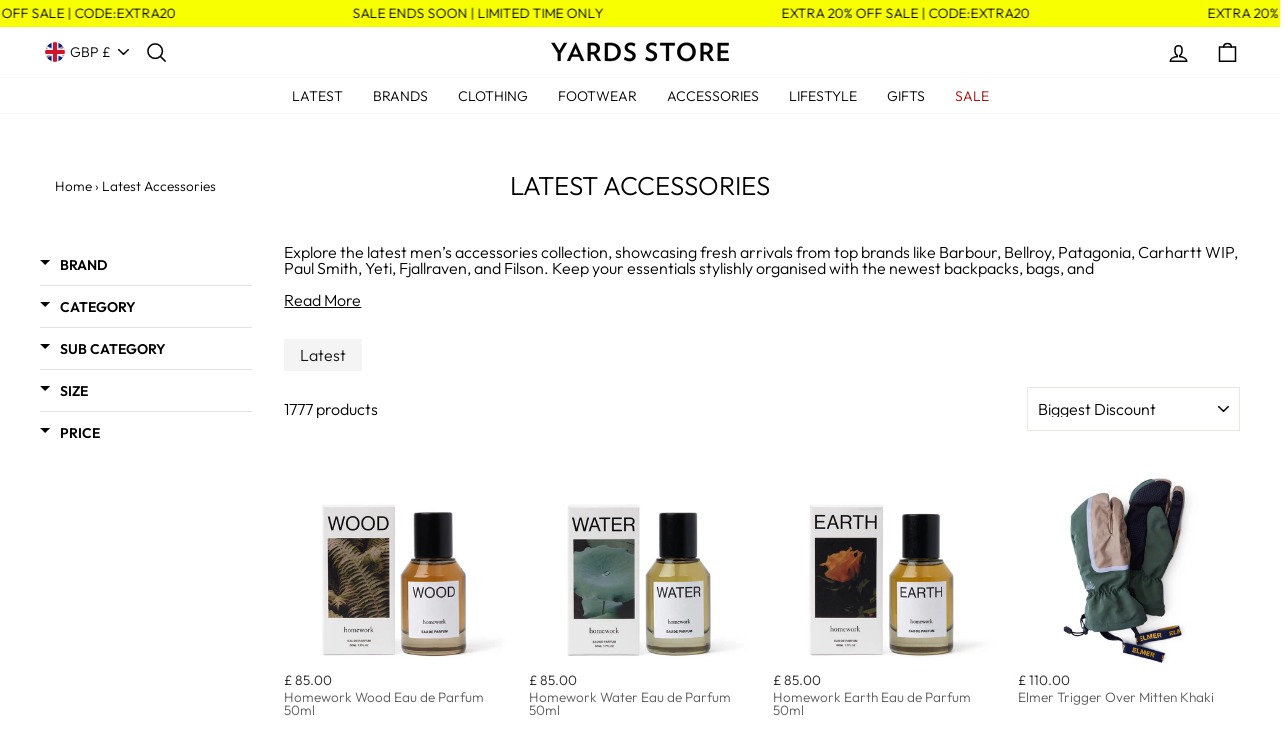

--- FILE ---
content_type: text/html; charset=utf-8
request_url: https://www.yardsstore.com/products/homework-wood-eau-de-parfum-50ml?view=boost-pfs-custom-integration
body_size: 164
content:


{
"id":15779020767613,          
"price_html":"\u003cdiv class=\"grid-product__price\"\u003e\u003cspan class=\"product-price\"\u003e\n            £ 85.00\n          \u003c\/span\u003e\u003c\/div\u003e"
}

--- FILE ---
content_type: text/html; charset=utf-8
request_url: https://www.yardsstore.com/products/homework-water-eau-de-parfum-50ml?view=boost-pfs-custom-integration
body_size: -330
content:


{
"id":15779020734845,          
"price_html":"\u003cdiv class=\"grid-product__price\"\u003e\u003cspan class=\"product-price\"\u003e\n            £ 85.00\n          \u003c\/span\u003e\u003c\/div\u003e"
}

--- FILE ---
content_type: text/html; charset=utf-8
request_url: https://www.yardsstore.com/products/homework-earth-eau-de-parfum-50ml?view=boost-pfs-custom-integration
body_size: -64
content:


{
"id":15779020702077,          
"price_html":"\u003cdiv class=\"grid-product__price\"\u003e\u003cspan class=\"product-price\"\u003e\n            £ 85.00\n          \u003c\/span\u003e\u003c\/div\u003e"
}

--- FILE ---
content_type: text/html; charset=utf-8
request_url: https://www.yardsstore.com/products/elmer-trigger-over-mitten-khaki?view=boost-pfs-custom-integration
body_size: -336
content:


{
"id":15770678722941,          
"price_html":"\u003cdiv class=\"grid-product__price\"\u003e\u003cspan class=\"product-price\"\u003e\n            £ 110.00\n          \u003c\/span\u003e\u003c\/div\u003e"
}

--- FILE ---
content_type: text/html; charset=utf-8
request_url: https://www.yardsstore.com/products/goldwin-gore-tex-earflap-cap-black?view=boost-pfs-custom-integration
body_size: -343
content:


{
"id":15768038244733,          
"price_html":"\u003cdiv class=\"grid-product__price\"\u003e\u003cspan class=\"product-price\"\u003e\n            £ 105.00\n          \u003c\/span\u003e\u003c\/div\u003e"
}

--- FILE ---
content_type: text/html; charset=utf-8
request_url: https://www.yardsstore.com/products/elmer-caterpiller-neck-warmer-black?view=boost-pfs-custom-integration
body_size: -350
content:


{
"id":15755580440957,          
"price_html":"\u003cdiv class=\"grid-product__price\"\u003e\u003cspan class=\"product-price\"\u003e\n            £ 70.00\n          \u003c\/span\u003e\u003c\/div\u003e"
}

--- FILE ---
content_type: text/html; charset=utf-8
request_url: https://www.yardsstore.com/products/proper-magazine-issue-51-everyday-mountaineering?view=boost-pfs-custom-integration
body_size: 55
content:


{
"id":15755580408189,          
"price_html":"\u003cdiv class=\"grid-product__price\"\u003e\u003cspan class=\"product-price\"\u003e\n            £ 9.00\n          \u003c\/span\u003e\u003c\/div\u003e"
}

--- FILE ---
content_type: text/html; charset=utf-8
request_url: https://www.yardsstore.com/products/proper-magazine-issue-51-taion?view=boost-pfs-custom-integration
body_size: -42
content:


{
"id":15755580244349,          
"price_html":"\u003cdiv class=\"grid-product__price\"\u003e\u003cspan class=\"product-price\"\u003e\n            £ 9.00\n          \u003c\/span\u003e\u003c\/div\u003e"
}

--- FILE ---
content_type: text/html; charset=utf-8
request_url: https://www.yardsstore.com/products/proper-magazine-issue-51-montane?view=boost-pfs-custom-integration
body_size: 60
content:


{
"id":15755580211581,          
"price_html":"\u003cdiv class=\"grid-product__price\"\u003e\u003cspan class=\"product-price\"\u003e\n            £ 9.00\n          \u003c\/span\u003e\u003c\/div\u003e"
}

--- FILE ---
content_type: text/html; charset=utf-8
request_url: https://www.yardsstore.com/products/norse-projects-norse-lambswool-merino-beanie-grey-melange?view=boost-pfs-custom-integration
body_size: -314
content:


{
"id":15748870406525,          
"price_html":"\u003cdiv class=\"grid-product__price\"\u003e\u003cspan class=\"product-price\"\u003e\n            £ 70.00\n          \u003c\/span\u003e\u003c\/div\u003e"
}

--- FILE ---
content_type: text/html; charset=utf-8
request_url: https://www.yardsstore.com/products/norse-projects-gradient-alpaca-beanie-charcoal-melange?view=boost-pfs-custom-integration
body_size: -235
content:


{
"id":15748870373757,          
"price_html":"\u003cdiv class=\"grid-product__price\"\u003e\u003cspan class=\"product-price\"\u003e\n            £ 75.00\n          \u003c\/span\u003e\u003c\/div\u003e"
}

--- FILE ---
content_type: text/html; charset=utf-8
request_url: https://www.yardsstore.com/products/norse-projects-norse-standard-merino-lambswool-beanie-dark-navy?view=boost-pfs-custom-integration
body_size: -707
content:


{
"id":15748870177149,          
"price_html":"\u003cdiv class=\"grid-product__price\"\u003e\u003cspan class=\"product-price\"\u003e\n            £ 70.00\n          \u003c\/span\u003e\u003c\/div\u003e"
}

--- FILE ---
content_type: text/html; charset=utf-8
request_url: https://www.yardsstore.com/products/norse-projects-norse-standard-merino-lambswool-beanie-clay?view=boost-pfs-custom-integration
body_size: -291
content:


{
"id":15748870144381,          
"price_html":"\u003cdiv class=\"grid-product__price\"\u003e\u003cspan class=\"product-price\"\u003e\n            £ 70.00\n          \u003c\/span\u003e\u003c\/div\u003e"
}

--- FILE ---
content_type: text/html; charset=utf-8
request_url: https://www.yardsstore.com/products/all-around-the-world-magazine?view=boost-pfs-custom-integration
body_size: -863
content:


{
"id":15744744194429,          
"price_html":"\u003cdiv class=\"grid-product__price\"\u003e\u003cspan class=\"product-price\"\u003e\n            £ 12.00\n          \u003c\/span\u003e\u003c\/div\u003e"
}

--- FILE ---
content_type: text/html; charset=utf-8
request_url: https://www.yardsstore.com/products/elmer-cuddly-cub-glove-turquoise?view=boost-pfs-custom-integration
body_size: -867
content:


{
"id":15743784190333,          
"price_html":"\u003cdiv class=\"grid-product__price\"\u003e\u003cspan class=\"product-price\"\u003e\n            £ 65.00\n          \u003c\/span\u003e\u003c\/div\u003e"
}

--- FILE ---
content_type: text/html; charset=utf-8
request_url: https://www.yardsstore.com/products/elmer-cuddly-cub-glove-brick?view=boost-pfs-custom-integration
body_size: -839
content:


{
"id":15743783862653,          
"price_html":"\u003cdiv class=\"grid-product__price\"\u003e\u003cspan class=\"product-price\"\u003e\n            £ 65.00\n          \u003c\/span\u003e\u003c\/div\u003e"
}

--- FILE ---
content_type: text/html; charset=utf-8
request_url: https://www.yardsstore.com/products/elmer-teddy-glove-beige-blue?view=boost-pfs-custom-integration
body_size: -865
content:


{
"id":15743783731581,          
"price_html":"\u003cdiv class=\"grid-product__price\"\u003e\u003cspan class=\"product-price\"\u003e\n            £ 70.00\n          \u003c\/span\u003e\u003c\/div\u003e"
}

--- FILE ---
content_type: text/html; charset=utf-8
request_url: https://www.yardsstore.com/products/elmer-teddy-mitten-beige-wine?view=boost-pfs-custom-integration
body_size: -317
content:


{
"id":15743783600509,          
"price_html":"\u003cdiv class=\"grid-product__price\"\u003e\u003cspan class=\"product-price\"\u003e\n            £ 80.00\n          \u003c\/span\u003e\u003c\/div\u003e"
}

--- FILE ---
content_type: text/html; charset=utf-8
request_url: https://www.yardsstore.com/products/elmer-eco-cover-mitten-camel?view=boost-pfs-custom-integration
body_size: -315
content:


{
"id":15743783502205,          
"price_html":"\u003cdiv class=\"grid-product__price\"\u003e\u003cspan class=\"product-price\"\u003e\n            £ 75.00\n          \u003c\/span\u003e\u003c\/div\u003e"
}

--- FILE ---
content_type: text/html; charset=utf-8
request_url: https://www.yardsstore.com/products/elmer-reversible-neck-warmer-navy-elmer-print?view=boost-pfs-custom-integration
body_size: -319
content:


{
"id":15743783436669,          
"price_html":"\u003cdiv class=\"grid-product__price\"\u003e\u003cspan class=\"product-price\"\u003e\n            £ 50.00\n          \u003c\/span\u003e\u003c\/div\u003e"
}

--- FILE ---
content_type: text/html; charset=utf-8
request_url: https://www.yardsstore.com/products/elmer-reversible-neck-warmer-beige-navy?view=boost-pfs-custom-integration
body_size: -833
content:


{
"id":15743783338365,          
"price_html":"\u003cdiv class=\"grid-product__price\"\u003e\u003cspan class=\"product-price\"\u003e\n            £ 50.00\n          \u003c\/span\u003e\u003c\/div\u003e"
}

--- FILE ---
content_type: text/html; charset=utf-8
request_url: https://www.yardsstore.com/products/elmer-city-2-mitten-black?view=boost-pfs-custom-integration
body_size: -842
content:


{
"id":15743783305597,          
"price_html":"\u003cdiv class=\"grid-product__price\"\u003e\u003cspan class=\"product-price\"\u003e\n            £ 60.00\n          \u003c\/span\u003e\u003c\/div\u003e"
}

--- FILE ---
content_type: text/html; charset=utf-8
request_url: https://www.yardsstore.com/products/elmer-city-pro-glove-navy?view=boost-pfs-custom-integration
body_size: -317
content:


{
"id":15743783240061,          
"price_html":"\u003cdiv class=\"grid-product__price\"\u003e\u003cspan class=\"product-price\"\u003e\n            £ 70.00\n          \u003c\/span\u003e\u003c\/div\u003e"
}

--- FILE ---
content_type: text/html; charset=utf-8
request_url: https://www.yardsstore.com/products/elmer-zipper-cuff-glove-charcoal?view=boost-pfs-custom-integration
body_size: -236
content:


{
"id":15743782846845,          
"price_html":"\u003cdiv class=\"grid-product__price\"\u003e\u003cspan class=\"product-price\"\u003e\n            £ 100.00\n          \u003c\/span\u003e\u003c\/div\u003e"
}

--- FILE ---
content_type: text/html; charset=utf-8
request_url: https://www.yardsstore.com/products/elmer-trigger-over-mitten-charcoal?view=boost-pfs-custom-integration
body_size: -336
content:


{
"id":15743782584701,          
"price_html":"\u003cdiv class=\"grid-product__price\"\u003e\u003cspan class=\"product-price\"\u003e\n            £ 110.00\n          \u003c\/span\u003e\u003c\/div\u003e"
}

--- FILE ---
content_type: text/html; charset=utf-8
request_url: https://www.yardsstore.com/products/and-wander-mix-color-shaggy-knit-stole-brown-mix?view=boost-pfs-custom-integration
body_size: -406
content:


{
"id":15743752765821,          
"price_html":"\u003cdiv class=\"grid-product__price\"\u003e\u003cspan class=\"product-price\"\u003e\n            £ 140.00\n          \u003c\/span\u003e\u003c\/div\u003e"
}

--- FILE ---
content_type: text/html; charset=utf-8
request_url: https://www.yardsstore.com/products/and-wander-mix-color-shaggy-knit-stole-black-mix?view=boost-pfs-custom-integration
body_size: -808
content:


{
"id":15743752733053,          
"price_html":"\u003cdiv class=\"grid-product__price\"\u003e\u003cspan class=\"product-price\"\u003e\n            £ 140.00\n          \u003c\/span\u003e\u003c\/div\u003e"
}

--- FILE ---
content_type: text/html; charset=utf-8
request_url: https://www.yardsstore.com/products/and-wander-ocean-rip-25l-backpack-dark-navy?view=boost-pfs-custom-integration
body_size: -744
content:


{
"id":15743752667517,          
"price_html":"\u003cdiv class=\"grid-product__price\"\u003e\u003cspan class=\"product-price\"\u003e\n            £ 270.00\n          \u003c\/span\u003e\u003c\/div\u003e"
}

--- FILE ---
content_type: text/html; charset=utf-8
request_url: https://www.yardsstore.com/products/and-wander-ocean-rip-waist-bag-dark-navy?view=boost-pfs-custom-integration
body_size: -345
content:


{
"id":15743752569213,          
"price_html":"\u003cdiv class=\"grid-product__price\"\u003e\u003cspan class=\"product-price\"\u003e\n            £ 110.00\n          \u003c\/span\u003e\u003c\/div\u003e"
}

--- FILE ---
content_type: text/html; charset=utf-8
request_url: https://www.yardsstore.com/products/and-wander-sil-daypack-black?view=boost-pfs-custom-integration
body_size: -452
content:


{
"id":15743752536445,          
"price_html":"\u003cdiv class=\"grid-product__price\"\u003e\u003cspan class=\"product-price\"\u003e\n            £ 140.00\n          \u003c\/span\u003e\u003c\/div\u003e"
}

--- FILE ---
content_type: text/html; charset=utf-8
request_url: https://www.yardsstore.com/products/and-wander-sil-sacoche-black?view=boost-pfs-custom-integration
body_size: -490
content:


{
"id":15743752503677,          
"price_html":"\u003cdiv class=\"grid-product__price\"\u003e\u003cspan class=\"product-price\"\u003e\n            £ 75.00\n          \u003c\/span\u003e\u003c\/div\u003e"
}

--- FILE ---
content_type: text/html; charset=utf-8
request_url: https://www.yardsstore.com/products/and-wander-sil-daypack-off-white?view=boost-pfs-custom-integration
body_size: -743
content:


{
"id":15743752470909,          
"price_html":"\u003cdiv class=\"grid-product__price\"\u003e\u003cspan class=\"product-price\"\u003e\n            £ 140.00\n          \u003c\/span\u003e\u003c\/div\u003e"
}

--- FILE ---
content_type: text/html; charset=utf-8
request_url: https://www.yardsstore.com/products/and-wander-cordura-3l-boa-cap-black?view=boost-pfs-custom-integration
body_size: -694
content:


{
"id":15743752339837,          
"price_html":"\u003cdiv class=\"grid-product__price\"\u003e\u003cspan class=\"product-price\"\u003e\n            £ 125.00\n          \u003c\/span\u003e\u003c\/div\u003e"
}

--- FILE ---
content_type: text/html; charset=utf-8
request_url: https://www.yardsstore.com/products/and-wander-corduroy-cap-light-khaki?view=boost-pfs-custom-integration
body_size: -695
content:


{
"id":15743752274301,          
"price_html":"\u003cdiv class=\"grid-product__price\"\u003e\u003cspan class=\"product-price\"\u003e\n            £ 90.00\n          \u003c\/span\u003e\u003c\/div\u003e"
}

--- FILE ---
content_type: text/html; charset=utf-8
request_url: https://www.yardsstore.com/products/and-wander-corduroy-cap-camel?view=boost-pfs-custom-integration
body_size: -457
content:


{
"id":15743752241533,          
"price_html":"\u003cdiv class=\"grid-product__price\"\u003e\u003cspan class=\"product-price\"\u003e\n            £ 90.00\n          \u003c\/span\u003e\u003c\/div\u003e"
}

--- FILE ---
content_type: text/html; charset=utf-8
request_url: https://www.yardsstore.com/products/and-wander-and-wander-wool-socks-light-grey?view=boost-pfs-custom-integration
body_size: -692
content:


{
"id":15743752143229,          
"price_html":"\u003cdiv class=\"grid-product__price\"\u003e\u003cspan class=\"product-price\"\u003e\n            £ 25.00\n          \u003c\/span\u003e\u003c\/div\u003e"
}

--- FILE ---
content_type: text/html; charset=utf-8
request_url: https://www.yardsstore.com/products/and-wander-and-wander-wool-socks-charcoal?view=boost-pfs-custom-integration
body_size: -695
content:


{
"id":15743751913853,          
"price_html":"\u003cdiv class=\"grid-product__price\"\u003e\u003cspan class=\"product-price\"\u003e\n            £ 25.00\n          \u003c\/span\u003e\u003c\/div\u003e"
}

--- FILE ---
content_type: text/html; charset=utf-8
request_url: https://www.yardsstore.com/products/and-wander-high-loft-fleece-glove-black?view=boost-pfs-custom-integration
body_size: -808
content:


{
"id":15743751782781,          
"price_html":"\u003cdiv class=\"grid-product__price\"\u003e\u003cspan class=\"product-price\"\u003e\n            £ 100.00\n          \u003c\/span\u003e\u003c\/div\u003e"
}

--- FILE ---
content_type: text/html; charset=utf-8
request_url: https://www.yardsstore.com/products/and-wander-high-loft-fleece-neck-warmer-black?view=boost-pfs-custom-integration
body_size: -810
content:


{
"id":15743751651709,          
"price_html":"\u003cdiv class=\"grid-product__price\"\u003e\u003cspan class=\"product-price\"\u003e\n            £ 75.00\n          \u003c\/span\u003e\u003c\/div\u003e"
}

--- FILE ---
content_type: text/html; charset=utf-8
request_url: https://www.yardsstore.com/products/and-wander-mix-color-shaggy-knit-cap-brown-mix?view=boost-pfs-custom-integration
body_size: -343
content:


{
"id":15743751520637,          
"price_html":"\u003cdiv class=\"grid-product__price\"\u003e\u003cspan class=\"product-price\"\u003e\n            £ 75.00\n          \u003c\/span\u003e\u003c\/div\u003e"
}

--- FILE ---
content_type: text/html; charset=utf-8
request_url: https://www.yardsstore.com/products/and-wander-mix-color-shaggy-knit-cap-black-mix?view=boost-pfs-custom-integration
body_size: -344
content:


{
"id":15743751258493,          
"price_html":"\u003cdiv class=\"grid-product__price\"\u003e\u003cspan class=\"product-price\"\u003e\n            £ 75.00\n          \u003c\/span\u003e\u003c\/div\u003e"
}

--- FILE ---
content_type: text/html; charset=utf-8
request_url: https://www.yardsstore.com/products/jackman-waffle-knit-cap-sepia?view=boost-pfs-custom-integration
body_size: -747
content:


{
"id":15743593054589,          
"price_html":"\u003cdiv class=\"grid-product__price\"\u003e\u003cspan class=\"product-price\"\u003e\n            £ 50.00\n          \u003c\/span\u003e\u003c\/div\u003e"
}

--- FILE ---
content_type: text/html; charset=utf-8
request_url: https://www.yardsstore.com/products/jackman-waffle-knit-cap-butter-scotch?view=boost-pfs-custom-integration
body_size: -409
content:


{
"id":15743592268157,          
"price_html":"\u003cdiv class=\"grid-product__price\"\u003e\u003cspan class=\"product-price\"\u003e\n            £ 50.00\n          \u003c\/span\u003e\u003c\/div\u003e"
}

--- FILE ---
content_type: text/html; charset=utf-8
request_url: https://www.yardsstore.com/products/polo-ralph-lauren-tonal-logo-tote-black?view=boost-pfs-custom-integration
body_size: -747
content:


{
"id":15742596841853,          
"price_html":"\u003cdiv class=\"grid-product__price\"\u003e\u003cspan class=\"product-price\"\u003e\n            £ 189.00\n          \u003c\/span\u003e\u003c\/div\u003e"
}

--- FILE ---
content_type: text/html; charset=utf-8
request_url: https://www.yardsstore.com/products/polo-ralph-lauren-tonal-logo-waistpack-black?view=boost-pfs-custom-integration
body_size: -696
content:


{
"id":15742596809085,          
"price_html":"\u003cdiv class=\"grid-product__price\"\u003e\u003cspan class=\"product-price\"\u003e\n            £ 125.00\n          \u003c\/span\u003e\u003c\/div\u003e"
}

--- FILE ---
content_type: text/html; charset=utf-8
request_url: https://www.yardsstore.com/products/polo-ralph-lauren-tonal-logo-crossbody-bag-black?view=boost-pfs-custom-integration
body_size: -718
content:


{
"id":15742596776317,          
"price_html":"\u003cdiv class=\"grid-product__price\"\u003e\u003cspan class=\"product-price\"\u003e\n            £ 159.00\n          \u003c\/span\u003e\u003c\/div\u003e"
}

--- FILE ---
content_type: text/html; charset=utf-8
request_url: https://www.yardsstore.com/products/polo-ralph-lauren-sport-cap-deckwash-white?view=boost-pfs-custom-integration
body_size: -414
content:


{
"id":15742591205757,          
"price_html":"\u003cdiv class=\"grid-product__price\"\u003e\u003cspan class=\"product-price\"\u003e\n            £ 79.00\n          \u003c\/span\u003e\u003c\/div\u003e"
}

--- FILE ---
content_type: text/html; charset=utf-8
request_url: https://www.yardsstore.com/products/polo-ralph-lauren-sport-cap-new-olive?view=boost-pfs-custom-integration
body_size: -396
content:


{
"id":15742590943613,          
"price_html":"\u003cdiv class=\"grid-product__price\"\u003e\u003cspan class=\"product-price\"\u003e\n            £ 95.00\n          \u003c\/span\u003e\u003c\/div\u003e"
}

--- FILE ---
content_type: text/css
request_url: https://www.yardsstore.com/cdn/shop/t/43/assets/boost-pfs-custom.css?v=41553721592662981411766501932
body_size: 142
content:
.boost-pfs-filter-option-block .boost-pfs-filter-block-title h3>span:before{position:absolute;right:10px;top:8px;padding:3px;border:1px solid black;border-left:none;border-top:none;transform:rotate(-135deg);-webkit-transform:rotate(-135deg)}.boost-pfs-filter-option-block .boost-pfs-filter-block-title h3>span.up:before{top:5px;transform:rotate(45deg);-webkit-transform:rotate(45deg)}.boost-pfs-filter-block-title h3 span{font-family:Futura,sans-serif;font-weight:400;font-size:.9em;letter-spacing:.3em}.boost-pfs-filter-block-title .boost-pfs-filter-clear{margin-right:40px}.bc-hide{display:none!important}@media screen and (max-width: 767px){.boost-pfs-filter-tree{display:block!important}}#CollectionSidebar .drawer__inner{overflow-y:auto;height:calc(100vh - 70px)}#FilterDrawer{overflow-y:scroll}#FilterDrawer .drawer__inner{padding:0 20px}.boost-pfs-search-result-toolbar{display:flex;align-items:center;margin:35px 0;border-top:1px solid #ededed;border-bottom:1px solid #ededed;white-space:nowrap}.boost-pfs-search-result-toolbar .boost-pfs-search-result-item:first-child{flex:auto}.boost-pfs-search-result-toolbar .boost-pfs-search-result-panel-controls{padding:17px 0;margin:0}@media (max-width: 767px){.boost-pfs-search-result-toolbar .boost-pfs-search-total-result{display:none}}.boost-pfs-filter-products .quick-product__btn{display:none!important}.boost-pfs-filter-tree-v .boost-pfs-filter-option{padding:10px 0}.boost-pfs-filter-tree-v .boost-pfs-filter-option .boost-pfs-filter-option-title .boost-pfs-filter-option-title-heading,.boost-pfs-filter-option-sub-category .boost-pfs-filter-option-title{padding-bottom:0}.boost-pfs-filter-option-content .boost-pfs-filter-option-item-list .boost-pfs-filter-option-item{margin-top:6px;margin-bottom:6px}.boost-pfs-filter-option-show-search-box[type=text]{background:#fff;border-radius:0}.boost-pfs-filter-tree-v .boost-pfs-filter-option:first-child{padding-top:10px}.grid__item--sidebar{max-height:unset;overflow-y:hidden}.boost-pfs-filter-tree-v .boost-pfs-filter-option-title-text:before{transform:rotate(180deg)}.boost-pfs-filter-tree-v .boost-pfs-filter-option.boost-pfs-filter-option-collapsed .boost-pfs-filter-option-title-text:before{margin-bottom:0}@media (max-width: 767px){.boost-pfs-filter-mobile-footer{display:block!important}.boost-pfs-filter-mobile-footer button{background:#000}.h2.drawer__title{visibility:hidden}}.boost-pfs-filter-option-content::-webkit-scrollbar,.boost-pfs-filter-option.boost-pfs-filter-has-scrollbar .boost-pfs-filter-option-content-inner::-webkit-scrollbar,.boost-pfs-filter-option-content-inner::-webkit-scrollbar{width:16px!important}.boost-pfs-filter-option-content::-webkit-scrollbar-track,.boost-pfs-filter-option.boost-pfs-filter-has-scrollbar .boost-pfs-filter-option-content-inner::-webkit-scrollbar-track,.boost-pfs-filter-option-content-inner::-webkit-scrollbar-track{background:#e0e0e0!important;border:1px solid #cccccc!important}.boost-pfs-filter-option-content::-webkit-scrollbar-thumb,.boost-pfs-filter-option.boost-pfs-filter-has-scrollbar .boost-pfs-filter-option-content-inner::-webkit-scrollbar-thumb,.boost-pfs-filter-option-content-inner::-webkit-scrollbar-thumb{background-color:#888!important;border-radius:0!important;border:0!important}.boost-pfs-filter-option-content::-webkit-scrollbar-thumb:hover,.boost-pfs-filter-option.boost-pfs-filter-has-scrollbar .boost-pfs-filter-option-content-inner::-webkit-scrollbar-thumb:hover,.boost-pfs-filter-option-content-inner::-webkit-scrollbar-thumb:hover{background:#666!important}
/*# sourceMappingURL=/cdn/shop/t/43/assets/boost-pfs-custom.css.map?v=41553721592662981411766501932 */


--- FILE ---
content_type: text/javascript
request_url: https://www.yardsstore.com/cdn/shop/t/43/assets/boost-pfs-instant-search.js?v=81494777122567760641704877030
body_size: -505
content:
var boostPFSInstantSearchConfig={search:{suggestionMobileStyle:"style2"}};(function(){BoostPFS.inject(this),SearchInput.prototype.customizeInstantSearch=function(){}})();
//# sourceMappingURL=/cdn/shop/t/43/assets/boost-pfs-instant-search.js.map?v=81494777122567760641704877030


--- FILE ---
content_type: text/javascript
request_url: https://www.yardsstore.com/cdn/shop/t/43/assets/script-error-handler.js?v=168968524903395268241769518425
body_size: 874
content:
(function(){"use strict";const SERVICE_CONFIG={klaviyo:{name:"Klaviyo",url:"https://static.klaviyo.com/js/klaviyo.js?company_id=TP89w9&shop="+(window.Shopify&&window.Shopify.shop?window.Shopify.shop:""),fallback:function(){console.warn("Klaviyo unavailable - email marketing features disabled"),window._learnq=window._learnq||[],window.klaviyo=window.klaviyo||{push:function(){console.log("Klaviyo mock:",arguments)}}}},trustpilot:{name:"Trustpilot",url:"https://ecommplugins-scripts.trustpilot.com/js/header.min.js",fallback:function(){console.warn("Trustpilot unavailable - reviews widget disabled"),document.querySelectorAll("[data-trustpilot], .trustpilot-widget").forEach(widget=>{widget.style.display="none",widget.innerHTML='<p style="text-align: center; padding: 1rem; color: #666;">Reviews temporarily unavailable</p>'})}},judgeMe:{name:"Judge.me",url:"https://cdnwidget.judge.me/shopify_v2/leex.js",fallback:function(){console.warn("Judge.me unavailable - reviews disabled"),document.querySelectorAll("[data-judge-me], .jdgm-widget").forEach(widget=>{widget.style.display="none",widget.innerHTML='<p style="text-align: center; padding: 1rem; color: #666;">Reviews temporarily unavailable</p>'})}},facebook:{name:"Facebook Pixel",url:"https://connect.facebook.net/en_US/fbevents.js",fallback:function(){console.warn("Facebook Pixel unavailable - tracking disabled"),window.fbq=window.fbq||function(){console.log("Facebook Pixel mock:",arguments)}},preload:function(){if(window.fbq&&(window.fbq._initialized||document.querySelector('script[src*="fbevents.js"]'))){console.log("Facebook Pixel already loaded, skipping duplicate");return}window.fbq=window.fbq||function(){console.log("Facebook Pixel preload:",arguments)},window.fbq._initialized=!0,window.fbq._initCalled||(window.fbq._initCalled=!0)},shouldLoad:function(){return!document.querySelector('script[src*="fbevents.js"]')}}};function loadScriptWithRetry(config,maxRetries=2){return new Promise((resolve,reject)=>{let attempts=0;function attemptLoad(){attempts++;const script=document.createElement("script");script.src=config.url,script.async=!0,script.defer=!0,script.onload=function(){console.log(`\u2705 ${config.name} loaded successfully`),resolve()},script.onerror=function(){console.warn(`\u26A0\uFE0F ${config.name} load attempt ${attempts} failed`),attempts<maxRetries?setTimeout(attemptLoad,Math.pow(2,attempts)*1e3):(console.error(`\u274C ${config.name} failed to load after ${maxRetries} attempts`),config.fallback(),reject(new Error(`${config.name} load failed`)))},document.head.appendChild(script)}attemptLoad()})}function setupGlobalErrorHandler(){window.addEventListener("error",function(event){const url=event.filename||event.target?.src||"";if(Object.keys(SERVICE_CONFIG).forEach(serviceKey=>{const service=SERVICE_CONFIG[serviceKey];if(url.includes(service.url)||url.includes(serviceKey))return console.warn(`\u26A0\uFE0F ${service.name} runtime error:`,event.message),event.preventDefault(),service.fallback(),!1}),url.includes("shop.app")||url.includes("/pay/hop"))return console.warn("\u26A0\uFE0F Shop.app service error:",event.message),event.preventDefault(),!1;if(event.message&&event.message.includes("Multiple pixels with conflicting versions"))return console.warn("\u26A0\uFE0F Facebook Pixel duplicate detected - this is normal if multiple apps use Facebook Pixel"),event.preventDefault(),!1;if(event.message&&event.message.includes("Multiple pixels with conflicting versions"))return!1})}function setupFetchErrorHandler(){}function suppressShopAppBeacon(){}function setupGloboFilterErrorHandler(){window.addEventListener("unhandledrejection",event=>{const msg=event.reason&&event.reason.message;msg&&msg.includes("Cannot read properties of null")&&event.reason.stack&&event.reason.stack.includes("globo.filter")&&(event.preventDefault(),console.warn("\u26A0\uFE0F Globo filter async error suppressed:",msg))}),window.addEventListener("DOMContentLoaded",function(){window.GloboFilter&&!document.querySelector("[data-gf-filter]")&&(window.GloboFilter.init=function(){})})}function init(){setupGlobalErrorHandler(),setupGloboFilterErrorHandler(),setupPassiveEventListeners(),suppressFacebookPixelWarnings(),Object.values(SERVICE_CONFIG).forEach(service=>{if(service.name==="Facebook Pixel"){console.log(`\u23ED\uFE0F Skipping ${service.name} preload - handled by consent gates`);return}service.preload&&typeof service.preload=="function"&&service.preload()}),Object.values(SERVICE_CONFIG).forEach(service=>{if(["Facebook Pixel","Klaviyo","Trustpilot"].includes(service.name)){console.log(`\u23ED\uFE0F Skipping ${service.name} - handled by consent gates`);return}if(service.shouldLoad&&typeof service.shouldLoad=="function"&&!service.shouldLoad()){console.log(`\u23ED\uFE0F Skipping ${service.name} - already loaded by another source`);return}loadScriptWithRetry(service,2).catch(()=>{})})}function suppressFacebookPixelWarnings(){const originalWarn=console.warn;console.warn=function(...args){const message=args.join(" ");message.includes("Multiple pixels with conflicting versions")||message.includes("Meta Pixel")&&message.includes("conflicting versions")||originalWarn.apply(console,args)}}function setupPassiveEventListeners(){const originalAddEventListener=EventTarget.prototype.addEventListener;EventTarget.prototype.addEventListener=function(type,listener,options){return(type==="touchstart"||type==="touchmove")&&!options?options={passive:!0}:(type==="touchstart"||type==="touchmove")&&typeof options=="object"&&(options.passive=options.passive!==!1),originalAddEventListener.call(this,type,listener,options)}}document.readyState==="loading"?document.addEventListener("DOMContentLoaded",init):init(),window.__pdConsent=window.__pdConsent||{};function createLoader(serviceName){return function(){const config=Object.values(SERVICE_CONFIG).find(s=>s.name===serviceName);return config?loadScriptWithRetry(config,2).catch(error=>{throw console.error(`[script-error-handler] ${serviceName} load failed:`,error),error}):Promise.reject(new Error(`${serviceName} config not found`))}}window.__pdConsent.loadMetaPixelScript=createLoader("Facebook Pixel"),window.__pdConsent.loadKlaviyoScript=createLoader("Klaviyo"),window.__pdConsent.loadTrustpilotScript=createLoader("Trustpilot")})();
//# sourceMappingURL=/cdn/shop/t/43/assets/script-error-handler.js.map?v=168968524903395268241769518425


--- FILE ---
content_type: text/javascript; charset=utf-8
request_url: https://services.mybcapps.com/bc-sf-filter/filter?t=1769729571561&_=pf&shop=yardsstore.myshopify.com&page=1&limit=48&sort=number-extra-sort1-descending&display=grid&currency=GBP&currency_rate=1.0&country=GB&collection_scope=263307755706&tag=&product_available=true&variant_available=true&build_filter_tree=true&check_cache=true&locale=en&sid=bfcac00c-da3d-4500-b1d2-9065fdf20960&return_all_currency_fields=false&callback=BoostPFSFilterCallback&event_type=init
body_size: 27293
content:
/**/ typeof BoostPFSFilterCallback === 'function' && BoostPFSFilterCallback({"total_product":1777,"total_collection":0,"total_page":0,"from_cache":false,"products":[{"tags":["accessories_size_metafield","has-content","has-image","in-stock","pricing_full price"],"price_max":85,"template_suffix":null,"updated_at":"2026-01-29T11:44:31Z","barcodes":[],"number_extra_sort1":0,"review_ratings":0,"best_selling_rank":999999,"published_scope":"web","title":"Homework Wood Eau de Parfum 50ml","compare_at_price_min":85,"product_type":"HOME ACCESSORIES","variants":[{"inventory_management":"shopify","merged_options":["size:ONE SIZE","colour:N/A"],"available":true,"barcode":null,"image":null,"weight":0,"title":"ONE SIZE / N/A","inventory_policy":"deny","price":"85.00","id":57747240747389,"sku":"UXEV89EUH3E6QA","weight_unit":"kg","original_merged_options":["size:ONE SIZE","colour:N/A"],"inventory_quantity":6,"compare_at_price":"85.00"}],"images_info":[{"src":"https://cdn.shopify.com/s/files/1/0423/7875/6245/files/HomeworkWoodEaudeParfum50ml2.jpg?v=1769687055","width":1320,"alt":null,"id":67850879828349,"position":1,"height":1320},{"src":"https://cdn.shopify.com/s/files/1/0423/7875/6245/files/HomeworkWoodEaudeParfum50ml1.jpg?v=1769687055","width":1320,"alt":null,"id":67850879795581,"position":2,"height":1320}],"id":15779020767613,"published_at":"2026-01-29T11:44:24Z","handle":"homework-wood-eau-de-parfum-50ml","created_at":"2026-01-28T12:26:57Z","position":null,"media":[],"vendor":"Homework","ts_custom_fields":{"compare_at_price_min":85,"price_min":85,"compare_at_price_max":85,"price_max":85},"options_with_values":[{"original_name":"size","values":[{"image":null,"title":"ONE SIZE"}],"name":"size","label":"Size","position":1},{"original_name":"colour","values":[{"image":null,"title":"N/A"}],"name":"colour","label":"Colour","position":2}],"product_category":"Uncategorized","body_html":" The Homework Wood Eau de Parfum 50ml is a fresh, green fragrance designed to feel uplifting and grounded. Inspired by the element of wood, it opens with crisp hinoki and green notes before settling into smooth woods and vetiver, creating a scent that feels clear, balanced and quietly energising. PRODUCT FEATURES • Eau de Parfum concentration • Fresh green and woody scent profile • Notes of hinoki and green frankincense • Accents of pink pepper for brightness • Vetiver and layered woods in the base • 50ml / 1.7 fl. oz ","available":true,"review_count":0,"rio_ratings":[],"skus":["UXEV89EUH3E6QA"],"price_min":85,"collections":[{"template_suffix":"by_8","handle":"latest","id":261364252858,"sort_value":"000c09","title":"Latest"},{"template_suffix":"","handle":"latest-accessories","id":263307755706,"sort_value":"0000l","title":"Latest Accessories"},{"template_suffix":"","handle":"bank-holiday-promo","id":406631481592,"sort_value":"md900000200z","title":"Bank Holiday Promo"},{"template_suffix":"","handle":"homework","id":671862620541,"sort_value":"01","title":"Homework"},{"template_suffix":"","handle":"accessories","id":261364449466,"sort_value":"00000000000b","title":"Accessories"},{"template_suffix":"","handle":"fathers-day-promo","id":407039213816,"sort_value":"00000000000000000x01","title":"Father's Day"},{"template_suffix":"","handle":"homeware","id":263310311610,"sort_value":"0000000000000o","title":"Homeware"},{"template_suffix":"","handle":"black-friday","id":403034407160,"sort_value":"m9i0000021","title":"Black Friday"}],"images":{"1":"https://cdn.shopify.com/s/files/1/0423/7875/6245/files/HomeworkWoodEaudeParfum50ml2.jpg?v=1769687055","2":"https://cdn.shopify.com/s/files/1/0423/7875/6245/files/HomeworkWoodEaudeParfum50ml1.jpg?v=1769687055"},"percent_sale_min":0,"metafields":[{"namespace":"custom","type":"list.single_line_text_field","value":"[\"Candles & Home Fragrance\"]","key":"sub_category"},{"namespace":"custom","type":"list.single_line_text_field","value":"[\"Homeware\"]","key":"category"},{"namespace":"custom","type":"list.single_line_text_field","value":"[\"Accessories\"]","key":"department"}],"html":{"theme_id":0,"value":""},"locations":[],"compare_at_price_max":85},{"tags":["accessories_size_metafield","has-content","has-image","in-stock","pricing_full price"],"price_max":85,"template_suffix":null,"updated_at":"2026-01-29T11:41:05Z","barcodes":[],"number_extra_sort1":0,"review_ratings":0,"best_selling_rank":999999,"published_scope":"web","title":"Homework Water Eau de Parfum 50ml","compare_at_price_min":85,"product_type":"HOME ACCESSORIES","variants":[{"inventory_management":"shopify","merged_options":["size:ONE SIZE","colour:N/A"],"available":true,"barcode":null,"image":null,"weight":0,"title":"ONE SIZE / N/A","inventory_policy":"deny","price":"85.00","id":57747240616317,"sku":"10RQ5EAHY44TP1","weight_unit":"kg","original_merged_options":["size:ONE SIZE","colour:N/A"],"inventory_quantity":6,"compare_at_price":"85.00"}],"images_info":[{"src":"https://cdn.shopify.com/s/files/1/0423/7875/6245/files/HomeworkWaterEaudeParfum50ml.jpg?v=1769686698","width":1320,"alt":null,"id":67850849517949,"position":1,"height":1320},{"src":"https://cdn.shopify.com/s/files/1/0423/7875/6245/files/HomeworkWaterEaudeParfum50ml_97c887d5-ec27-41d1-8722-787f1100fc44.jpg?v=1769686835","width":1320,"alt":null,"id":67850860757373,"position":2,"height":1320}],"id":15779020734845,"published_at":"2026-01-29T11:41:00Z","handle":"homework-water-eau-de-parfum-50ml","created_at":"2026-01-28T12:26:51Z","position":null,"media":[],"vendor":"Homework","ts_custom_fields":{"compare_at_price_min":85,"price_min":85,"compare_at_price_max":85,"price_max":85},"options_with_values":[{"original_name":"size","values":[{"image":null,"title":"ONE SIZE"}],"name":"size","label":"Size","position":1},{"original_name":"colour","values":[{"image":null,"title":"N/A"}],"name":"colour","label":"Colour","position":2}],"product_category":"Uncategorized","body_html":" The Homework Water Eau de Parfum 50ml is a clean, calming fragrance designed to bring a sense of balance and clarity. Inspired by the element of water, it opens with cool floral and aquatic notes before settling into soft woods and spice, evoking the quiet calm of rain falling on dry ground. PRODUCT FEATURES • Eau de Parfum concentration • Fresh aquatic and soft floral profile • Notes of petrichor, bergamot and basil • Caraway and cedarwood base notes • Designed to feel calming and grounding • 50ml / 1.7 fl. oz ","available":true,"review_count":0,"rio_ratings":[],"skus":["10RQ5EAHY44TP1"],"price_min":85,"collections":[{"template_suffix":"","handle":"bank-holiday-promo","id":406631481592,"sort_value":"md90000021","title":"Bank Holiday Promo"},{"template_suffix":"","handle":"fathers-day-promo","id":407039213816,"sort_value":"00000000000000000x2","title":"Father's Day"},{"template_suffix":"by_8","handle":"latest","id":261364252858,"sort_value":"000c0i","title":"Latest"},{"template_suffix":"","handle":"latest-accessories","id":263307755706,"sort_value":"0001","title":"Latest Accessories"},{"template_suffix":"","handle":"homework","id":671862620541,"sort_value":"01c","title":"Homework"},{"template_suffix":"","handle":"accessories","id":261364449466,"sort_value":"00000000000m","title":"Accessories"},{"template_suffix":"","handle":"homeware","id":263310311610,"sort_value":"0000000000001","title":"Homeware"},{"template_suffix":"","handle":"black-friday","id":403034407160,"sort_value":"m9i0000023","title":"Black Friday"}],"images":{"1":"https://cdn.shopify.com/s/files/1/0423/7875/6245/files/HomeworkWaterEaudeParfum50ml.jpg?v=1769686698","2":"https://cdn.shopify.com/s/files/1/0423/7875/6245/files/HomeworkWaterEaudeParfum50ml_97c887d5-ec27-41d1-8722-787f1100fc44.jpg?v=1769686835"},"percent_sale_min":0,"metafields":[{"namespace":"custom","type":"list.single_line_text_field","value":"[\"Candles & Home Fragrance\"]","key":"sub_category"},{"namespace":"custom","type":"list.single_line_text_field","value":"[\"Homeware\"]","key":"category"},{"namespace":"custom","type":"list.single_line_text_field","value":"[\"Accessories\"]","key":"department"}],"html":{"theme_id":0,"value":""},"locations":[],"compare_at_price_max":85},{"tags":["accessories_size_metafield","has-content","has-image","in-stock","pricing_full price"],"price_max":85,"template_suffix":null,"updated_at":"2026-01-29T11:47:46Z","barcodes":[],"number_extra_sort1":0,"review_ratings":0,"best_selling_rank":999999,"published_scope":"web","title":"Homework Earth Eau de Parfum 50ml","compare_at_price_min":85,"product_type":"HOME ACCESSORIES","variants":[{"inventory_management":"shopify","merged_options":["size:ONE SIZE","colour:N/A"],"available":true,"barcode":null,"image":null,"weight":0,"title":"ONE SIZE / N/A","inventory_policy":"deny","price":"85.00","id":57747240485245,"sku":"47X7UPAEAW9288","weight_unit":"kg","original_merged_options":["size:ONE SIZE","colour:N/A"],"inventory_quantity":6,"compare_at_price":"85.00"}],"images_info":[{"src":"https://cdn.shopify.com/s/files/1/0423/7875/6245/files/HomeworkEarthEaudeParfum50ml2.jpg?v=1769687252","width":1320,"alt":null,"id":67850897555837,"position":1,"height":1320},{"src":"https://cdn.shopify.com/s/files/1/0423/7875/6245/files/HomeworkEarthEaudeParfum50ml1.jpg?v=1769687252","width":1320,"alt":null,"id":67850897523069,"position":2,"height":1320}],"id":15779020702077,"published_at":"2026-01-29T11:47:42Z","handle":"homework-earth-eau-de-parfum-50ml","created_at":"2026-01-28T12:26:46Z","position":null,"media":[],"vendor":"Homework","ts_custom_fields":{"compare_at_price_min":85,"price_min":85,"compare_at_price_max":85,"price_max":85},"options_with_values":[{"original_name":"size","values":[{"image":null,"title":"ONE SIZE"}],"name":"size","label":"Size","position":1},{"original_name":"colour","values":[{"image":null,"title":"N/A"}],"name":"colour","label":"Colour","position":2}],"product_category":"Uncategorized","body_html":" The Homework Earth Eau de Parfum 50ml is a warm, grounding fragrance designed to feel centring and restorative. Inspired by the element of earth, soft florals and gentle spice sit over a woody base, creating a scent that feels calm, balanced and quietly comforting. PRODUCT FEATURES • Eau de Parfum concentration • Warm, earthy and softly floral scent profile • Notes of rose and turmeric • Black pepper and cardamom for subtle lift • Vetiver and cedarwood base notes • 50ml / 1.7 fl. oz ","available":true,"review_count":0,"rio_ratings":[],"skus":["47X7UPAEAW9288"],"price_min":85,"collections":[{"template_suffix":"by_8","handle":"latest","id":261364252858,"sort_value":"000c0r","title":"Latest"},{"template_suffix":"","handle":"latest-accessories","id":263307755706,"sort_value":"0001r","title":"Latest Accessories"},{"template_suffix":"","handle":"bank-holiday-promo","id":406631481592,"sort_value":"md90000022","title":"Bank Holiday Promo"},{"template_suffix":"","handle":"homework","id":671862620541,"sort_value":"01m","title":"Homework"},{"template_suffix":"","handle":"accessories","id":261364449466,"sort_value":"00000000000x","title":"Accessories"},{"template_suffix":"","handle":"fathers-day-promo","id":407039213816,"sort_value":"00000000000000000x4","title":"Father's Day"},{"template_suffix":"","handle":"homeware","id":263310311610,"sort_value":"0000000000002","title":"Homeware"},{"template_suffix":"","handle":"black-friday","id":403034407160,"sort_value":"m9i0000025","title":"Black Friday"}],"images":{"1":"https://cdn.shopify.com/s/files/1/0423/7875/6245/files/HomeworkEarthEaudeParfum50ml2.jpg?v=1769687252","2":"https://cdn.shopify.com/s/files/1/0423/7875/6245/files/HomeworkEarthEaudeParfum50ml1.jpg?v=1769687252"},"percent_sale_min":0,"metafields":[{"namespace":"custom","type":"list.single_line_text_field","value":"[\"Candles & Home Fragrance\"]","key":"sub_category"},{"namespace":"custom","type":"list.single_line_text_field","value":"[\"Homeware\"]","key":"category"},{"namespace":"custom","type":"list.single_line_text_field","value":"[\"Accessories\"]","key":"department"}],"html":{"theme_id":0,"value":""},"locations":[],"compare_at_price_max":85},{"tags":["#eBay_Dont List","accessories_size_metafield","Collection_Gloves & Scarves","has-content","has-image","in-stock","pricing_full price"],"price_max":110,"template_suffix":null,"updated_at":"2026-01-23T12:30:55Z","barcodes":[],"number_extra_sort1":0,"review_ratings":0,"best_selling_rank":999999,"published_scope":"web","title":"Elmer Trigger Over Mitten Khaki","compare_at_price_min":110,"product_type":"GLOVES","variants":[{"inventory_management":"shopify","merged_options":["size:S","colour:KHAKI"],"available":true,"barcode":null,"image":null,"weight":0,"title":"S / KHAKI","inventory_policy":"deny","price":"110.00","id":57725399040381,"sku":"CC576XC1DY63MCC","weight_unit":"kg","original_merged_options":["size:S","colour:KHAKI"],"inventory_quantity":1,"compare_at_price":"110.00"}],"images_info":[{"src":"https://cdn.shopify.com/s/files/1/0423/7875/6245/files/ElmerTriggerOverMittenKhaki.jpg?v=1769171433","width":1320,"alt":null,"id":67792425320829,"position":1,"height":1320}],"id":15770678722941,"published_at":"2026-01-23T12:30:51Z","handle":"elmer-trigger-over-mitten-khaki","created_at":"2026-01-21T16:19:59Z","position":null,"media":[],"vendor":"Elmer Gloves","ts_custom_fields":{"compare_at_price_min":110,"price_min":110,"compare_at_price_max":110,"price_max":110},"options_with_values":[{"original_name":"size","values":[{"image":null,"title":"S"}],"name":"size","label":"Size","position":1},{"original_name":"colour","values":[{"image":null,"title":"KHAKI"}],"name":"colour","label":"Colour","position":2}],"product_category":"Uncategorized","body_html":" The Elmer Trigger Over Mitten in Khaki is designed as a protective outer layer, worn over lighter gloves to add warmth and weather resistance in harsh winter conditions. The tough nylon shell blocks wind effectively, while the trigger finger layout supports natural movement without sacrificing insulation. Finished with a grippy palm and adjustable cuffs, it offers dependable performance when temperatures drop. PRODUCT FEATURES • Weather-resistant nylon outer shell • Trigger finger design for balance of warmth and control • Synthetic leather palm with digitised grip pattern • Soft polyester lining for added comfort • Windproof construction for cold conditions • Drawcord cuffs for a secure, sealed fit ","available":true,"review_count":0,"rio_ratings":[],"skus":["CC576XC1DY63MCC"],"price_min":110,"collections":[{"template_suffix":"by_8","handle":"latest","id":261364252858,"sort_value":"00r","title":"Latest"},{"template_suffix":"","handle":"latest-accessories","id":263307755706,"sort_value":"000n","title":"Latest Accessories"},{"template_suffix":"","handle":"gloves-scarves","id":263309787322,"sort_value":"000002","title":"Gloves & Scarves"},{"template_suffix":"","handle":"bank-holiday-promo","id":406631481592,"sort_value":"md90004","title":"Bank Holiday Promo"},{"template_suffix":"","handle":"elmer-gloves","id":386983723256,"sort_value":"50a08","title":"Elmer Gloves"},{"template_suffix":"","handle":"accessories","id":261364449466,"sort_value":"0000000000c","title":"Accessories"},{"template_suffix":"","handle":"fathers-day-promo","id":407039213816,"sort_value":"000000000000000z","title":"Father's Day"},{"template_suffix":"","handle":"black-friday","id":403034407160,"sort_value":"m9i0004","title":"Black Friday"}],"images":{"1":"https://cdn.shopify.com/s/files/1/0423/7875/6245/files/ElmerTriggerOverMittenKhaki.jpg?v=1769171433"},"percent_sale_min":0,"metafields":[{"namespace":"custom","type":"list.single_line_text_field","value":"[\"Gloves\"]","key":"category"},{"namespace":"custom","type":"list.single_line_text_field","value":"[\"Accessories\"]","key":"department"}],"html":{"theme_id":0,"value":""},"locations":[],"compare_at_price_max":110},{"tags":["#eBay_List","accessories_size_metafield","has-content","has-image","in-stock","pricing_full price"],"price_max":105,"template_suffix":null,"updated_at":"2026-01-21T21:28:16Z","barcodes":[],"number_extra_sort1":0,"review_ratings":0,"best_selling_rank":999999,"published_scope":"web","title":"Goldwin Gore-Tex Earflap Cap Black","compare_at_price_min":105,"product_type":"TRAPPER HATS","variants":[{"inventory_management":"shopify","merged_options":["size:ONE SIZE","colour:Black"],"available":true,"barcode":null,"image":null,"weight":0,"title":"ONE SIZE / Black","inventory_policy":"deny","price":"105.00","id":57716248347005,"sku":"3TPTDZCQUTUHRZ","weight_unit":"kg","original_merged_options":["size:ONE SIZE","colour:Black"],"inventory_quantity":4,"compare_at_price":"105.00"}],"images_info":[{"src":"https://cdn.shopify.com/s/files/1/0423/7875/6245/files/GoldwinGore-TexEarflapCapBlack4.jpg?v=1768987689","width":1320,"alt":null,"id":67741271982461,"position":1,"height":1320},{"src":"https://cdn.shopify.com/s/files/1/0423/7875/6245/files/GoldwinGore-TexEarflapCapBlack1.jpg?v=1768987689","width":1320,"alt":null,"id":67741271884157,"position":2,"height":1320},{"src":"https://cdn.shopify.com/s/files/1/0423/7875/6245/files/GoldwinGore-TexEarflapCapBlack2.jpg?v=1768987689","width":1320,"alt":null,"id":67741271916925,"position":3,"height":1320},{"src":"https://cdn.shopify.com/s/files/1/0423/7875/6245/files/GoldwinGore-TexEarflapCapBlack3.jpg?v=1768987689","width":1320,"alt":null,"id":67741271949693,"position":4,"height":1320}],"id":15768038244733,"published_at":"2026-01-21T09:28:19Z","handle":"goldwin-gore-tex-earflap-cap-black","created_at":"2026-01-19T13:33:38Z","position":null,"media":[],"vendor":"Goldwin","ts_custom_fields":{"compare_at_price_min":105,"price_min":105,"compare_at_price_max":105,"price_max":105},"options_with_values":[{"original_name":"size","values":[{"image":null,"title":"ONE SIZE"}],"name":"size","label":"Size","position":1},{"original_name":"colour","values":[{"image":null,"title":"Black"}],"name":"colour","label":"Colour","position":2}],"product_category":"Uncategorized","body_html":" The Goldwin Gore-Tex Earflap Cap in Black is a cold weather cap designed to provide protection and comfort during active outdoor use. Made with a 2 layer GORE-TEX fabric, it offers reliable waterproof and windproof performance while remaining breathable. The crown and ear flaps are lined with Octa fabric for lightweight warmth and airflow, finished with a soft brushed feel. Adjustable ear flaps, a short structured brim and a discreet rear drawcord keep the fit practical and unobtrusive. PRODUCT FEATURES - GORE-TEX 2 layer outer fabric - Waterproof and windproof - Breathable construction - Octa lined crown and ear flaps - Adjustable ear flap design - Short brim with shape retaining insert - Rear drawcord adjuster ","available":true,"review_count":0,"rio_ratings":[],"skus":["3TPTDZCQUTUHRZ"],"price_min":105,"collections":[{"template_suffix":"by_8","handle":"latest","id":261364252858,"sort_value":"04y","title":"Latest"},{"template_suffix":"","handle":"latest-accessories","id":263307755706,"sort_value":"00o","title":"Latest Accessories"},{"template_suffix":"","handle":"bank-holiday-promo","id":406631481592,"sort_value":"mdrb","title":"Bank Holiday Promo"},{"template_suffix":"","handle":"accessories","id":261364449466,"sort_value":"000000000d","title":"Accessories"},{"template_suffix":"","handle":"headwear","id":263309689018,"sort_value":"00000000000000000000v","title":"Headwear"},{"template_suffix":"","handle":"fathers-day-promo","id":407039213816,"sort_value":"0000000000x","title":"Father's Day"},{"template_suffix":"","handle":"black-friday","id":403034407160,"sort_value":"m9z4","title":"Black Friday"},{"template_suffix":"","handle":"goldwin","id":280057086138,"sort_value":"00005","title":"Goldwin"}],"images":{"1":"https://cdn.shopify.com/s/files/1/0423/7875/6245/files/GoldwinGore-TexEarflapCapBlack4.jpg?v=1768987689","2":"https://cdn.shopify.com/s/files/1/0423/7875/6245/files/GoldwinGore-TexEarflapCapBlack1.jpg?v=1768987689","3":"https://cdn.shopify.com/s/files/1/0423/7875/6245/files/GoldwinGore-TexEarflapCapBlack2.jpg?v=1768987689","4":"https://cdn.shopify.com/s/files/1/0423/7875/6245/files/GoldwinGore-TexEarflapCapBlack3.jpg?v=1768987689"},"percent_sale_min":0,"metafields":[{"namespace":"custom","type":"list.single_line_text_field","value":"[\"Trapper Hats\"]","key":"sub_category"},{"namespace":"custom","type":"list.single_line_text_field","value":"[\"Headwear\"]","key":"category"},{"namespace":"custom","type":"list.single_line_text_field","value":"[\"Accessories\"]","key":"department"}],"html":{"theme_id":0,"value":""},"locations":[],"compare_at_price_max":105},{"tags":["#eBay_Dont List","accessories_size_metafield","has-content","has-image","in-stock","pricing_full price"],"price_max":70,"template_suffix":null,"updated_at":"2026-01-17T04:36:31Z","barcodes":[],"number_extra_sort1":0,"review_ratings":0,"best_selling_rank":999999,"published_scope":"web","title":"Elmer Caterpiller Neck Warmer Black","compare_at_price_min":70,"product_type":"BALACLAVAS & NECK GAITERS","variants":[{"inventory_management":"shopify","merged_options":["size:OS","colour:BLACK"],"available":true,"barcode":null,"image":null,"weight":0,"title":"OS / BLACK","inventory_policy":"deny","price":"70.00","id":57675072405885,"sku":"WDEPMBKZ1BCAW1","weight_unit":"kg","original_merged_options":["size:OS","colour:BLACK"],"inventory_quantity":4,"compare_at_price":"70.00"}],"images_info":[{"src":"https://cdn.shopify.com/s/files/1/0423/7875/6245/files/ElmerCaterpillerNeckWarmerBlack2.jpg?v=1768382570","width":1320,"alt":null,"id":67675449852285,"position":1,"height":1320},{"src":"https://cdn.shopify.com/s/files/1/0423/7875/6245/files/ElmerCaterpillerNeckWarmerBlack1.jpg?v=1768382570","width":1320,"alt":null,"id":67675449819517,"position":2,"height":1320}],"id":15755580440957,"published_at":"2026-01-16T16:48:19Z","handle":"elmer-caterpiller-neck-warmer-black","created_at":"2026-01-06T15:52:06Z","position":null,"media":[],"vendor":"Elmer Gloves","ts_custom_fields":{"compare_at_price_min":70,"price_min":70,"compare_at_price_max":70,"price_max":70},"options_with_values":[{"original_name":"size","values":[{"image":null,"title":"OS"}],"name":"size","label":"Size","position":1},{"original_name":"colour","values":[{"image":null,"title":"BLACK"}],"name":"colour","label":"Colour","position":2}],"product_category":"Uncategorized","body_html":" The Elmer Caterpiller Neck Warmer in Black is a compact cold weather essential, offering reliable warmth while remaining light and easy to wear. Designed for everyday use, it sits comfortably around the neck and layers neatly with jackets and coats. PRODUCT FEATURES Filled with lightweight down for added warmth Zip fastening makes it easy to put on and remove Toggle adjustment allows a closer or looser fit Printed Elmer branding adds a subtle finish ","available":true,"review_count":0,"rio_ratings":[],"skus":["WDEPMBKZ1BCAW1"],"price_min":70,"collections":[{"template_suffix":"by_8","handle":"latest","id":261364252858,"sort_value":"05","title":"Latest"},{"template_suffix":"","handle":"latest-accessories","id":263307755706,"sort_value":"01","title":"Latest Accessories"},{"template_suffix":"","handle":"elmer-gloves","id":386983723256,"sort_value":"50a9","title":"Elmer Gloves"},{"template_suffix":"","handle":"accessories","id":261364449466,"sort_value":"00000000e","title":"Accessories"},{"template_suffix":"","handle":"headwear","id":263309689018,"sort_value":"0000000000000000000w","title":"Headwear"},{"template_suffix":"","handle":"fathers-day-promo","id":407039213816,"sort_value":"0000000005","title":"Father's Day"},{"template_suffix":"","handle":"black-friday","id":403034407160,"sort_value":"ma","title":"Black Friday"},{"template_suffix":"","handle":"bank-holiday-promo","id":406631481592,"sort_value":"mdz","title":"Bank Holiday Promo"}],"images":{"1":"https://cdn.shopify.com/s/files/1/0423/7875/6245/files/ElmerCaterpillerNeckWarmerBlack2.jpg?v=1768382570","2":"https://cdn.shopify.com/s/files/1/0423/7875/6245/files/ElmerCaterpillerNeckWarmerBlack1.jpg?v=1768382570"},"percent_sale_min":0,"metafields":[{"namespace":"custom","type":"list.single_line_text_field","value":"[\"Balaclavas & Neck Gaiters\"]","key":"sub_category"},{"namespace":"custom","type":"list.single_line_text_field","value":"[\"Headwear\"]","key":"category"},{"namespace":"custom","type":"list.single_line_text_field","value":"[\"Accessories\"]","key":"department"}],"html":{"theme_id":0,"value":""},"locations":[],"compare_at_price_max":70},{"tags":["#eBay_List","accessories_size_metafield","has-content","has-image","in-stock","Pricing_Full Price"],"price_max":9,"template_suffix":null,"updated_at":"2026-01-26T15:35:46Z","barcodes":[],"number_extra_sort1":0,"review_ratings":0,"best_selling_rank":999999,"published_scope":"web","title":"Proper Magazine Issue 51 - Everyday Mountaineering","compare_at_price_min":null,"product_type":"BOOKS & MAGS","variants":[{"inventory_management":"shopify","price":"9.00","id":57675072209277,"sku":"6XZE2AJ5EX6D1KT","weight_unit":"kg","original_merged_options":["size:ONE SIZE","colour:Everyday Mountaineering"],"merged_options":["size:ONE SIZE","colour:Everyday Mountaineering"],"available":true,"barcode":null,"inventory_quantity":270,"image":null,"compare_at_price":null,"weight":0,"title":"ONE SIZE / Everyday Mountaineering","inventory_policy":"deny"}],"images_info":[{"src":"https://cdn.shopify.com/s/files/1/0423/7875/6245/files/ProperMagazineIssue51-EverydayMountaineering_1.jpg?v=1767885666","width":1320,"alt":null,"id":67636570489213,"position":1,"height":1320}],"id":15755580408189,"published_at":"2026-01-09T16:50:03Z","handle":"proper-magazine-issue-51-everyday-mountaineering","created_at":"2026-01-06T15:52:00Z","position":null,"media":[],"vendor":"Proper Mag","ts_custom_fields":{"compare_at_price_min":null,"price_min":9,"compare_at_price_max":null,"price_max":9},"options_with_values":[{"original_name":"size","values":[{"image":null,"title":"ONE SIZE"}],"name":"size","label":"Size","position":1},{"original_name":"colour","values":[{"image":null,"title":"Everyday Mountaineering"}],"name":"colour","label":"Colour","position":2}],"product_category":"Uncategorized","body_html":" The Proper Magazine Issue 51 as a refreshed and considered start to the year, building on the momentum of the landmark 50th edition and focusing on everyday mountaineering and modern outdoor culture. PRODUCT FEATURES - Coverage of Dry January explored through outdoor movement and practical adventure - adidas Terrex feature with a focus on functional design and real world use - Editorial trip to Fontainebleau, known for its bouldering landscape - Story celebrating the shared Northeast roots of END. and Montane - Passenger spotlight examining contemporary outdoor lifestyle - Interview with PJ Smith offering personal insight - Feature on Taion and its relevance to changeable British weather - Designed to sit comfortably as a coffee table magazine ","available":true,"review_count":0,"rio_ratings":[],"skus":["6XZE2AJ5EX6D1KT"],"price_min":9,"collections":[{"template_suffix":"by_8","handle":"latest","id":261364252858,"sort_value":"05p","title":"Latest"},{"template_suffix":"","handle":"latest-accessories","id":263307755706,"sort_value":"02","title":"Latest Accessories"},{"template_suffix":"","handle":"bank-holiday-promo","id":406631481592,"sort_value":"me","title":"Bank Holiday Promo"},{"template_suffix":"","handle":"publications","id":263310377146,"sort_value":"000000000b","title":"Publications"},{"template_suffix":"","handle":"accessories","id":261364449466,"sort_value":"0000000f","title":"Accessories"},{"template_suffix":"","handle":"fathers-day-promo","id":407039213816,"sort_value":"000000006","title":"Father's Day"},{"template_suffix":"","handle":"homeware","id":263310311610,"sort_value":"000000000000r","title":"Homeware"},{"template_suffix":"","handle":"black-friday","id":403034407160,"sort_value":"mag","title":"Black Friday"},{"template_suffix":"","handle":"proper-mag","id":424053899512,"sort_value":"0000000e","title":"Proper Mag"}],"images":{"1":"https://cdn.shopify.com/s/files/1/0423/7875/6245/files/ProperMagazineIssue51-EverydayMountaineering_1.jpg?v=1767885666"},"percent_sale_min":0,"metafields":[{"namespace":"custom","type":"list.single_line_text_field","value":"[\"Books & Mags\"]","key":"sub_category"},{"namespace":"custom","type":"list.single_line_text_field","value":"[\"Homeware\"]","key":"category"},{"namespace":"custom","type":"list.single_line_text_field","value":"[\"Accessories\"]","key":"department"}],"html":{"theme_id":0,"value":""},"locations":[],"compare_at_price_max":null},{"tags":["#eBay_List","accessories_size_metafield","has-content","has-image","in-stock","Pricing_Full Price"],"price_max":9,"template_suffix":null,"updated_at":"2026-01-23T04:37:08Z","barcodes":[],"number_extra_sort1":0,"review_ratings":0,"best_selling_rank":999999,"published_scope":"web","title":"Proper Magazine Issue 51 - Taion","compare_at_price_min":null,"product_type":"BOOKS & MAGS","variants":[{"inventory_management":"shopify","price":"9.00","id":57675071619453,"sku":"F1YXMU2MADK5WGL","weight_unit":"kg","original_merged_options":["size:ONE SIZE","colour:Taion"],"merged_options":["size:ONE SIZE","colour:Taion"],"available":true,"barcode":null,"inventory_quantity":275,"image":null,"compare_at_price":null,"weight":0,"title":"ONE SIZE / Taion","inventory_policy":"deny"}],"images_info":[{"src":"https://cdn.shopify.com/s/files/1/0423/7875/6245/files/ProperMagazineIssue51-Taion_1.jpg?v=1767885729","width":1320,"alt":null,"id":67636578386301,"position":1,"height":1320}],"id":15755580244349,"published_at":"2026-01-09T16:53:54Z","handle":"proper-magazine-issue-51-taion","created_at":"2026-01-06T15:51:53Z","position":null,"media":[],"vendor":"Proper Mag","ts_custom_fields":{"compare_at_price_min":null,"price_min":9,"compare_at_price_max":null,"price_max":9},"options_with_values":[{"original_name":"size","values":[{"image":null,"title":"ONE SIZE"}],"name":"size","label":"Size","position":1},{"original_name":"colour","values":[{"image":null,"title":"Taion"}],"name":"colour","label":"Colour","position":2}],"product_category":"Uncategorized","body_html":" The 51st edition of Proper Magazine arrives with a clear and refreshed outlook, following the landmark 50th issue and placing everyday mountaineering at its centre. PRODUCT FEATURES - Outdoor led approach to Dry January - adidas Terrex editorial examining practical use - Feature on Fontainebleau as a bouldering destination - Celebration of END. and Montane’s shared Northeast heritage - Passenger coverage focused on outdoor culture - Interview with PJ Smith - Taion feature addressing unpredictable British weather - Presented as a coffee table magazine ","available":true,"review_count":0,"rio_ratings":[],"skus":["F1YXMU2MADK5WGL"],"price_min":9,"collections":[{"template_suffix":"by_8","handle":"latest","id":261364252858,"sort_value":"06","title":"Latest"},{"template_suffix":"","handle":"latest-accessories","id":263307755706,"sort_value":"02o","title":"Latest Accessories"},{"template_suffix":"","handle":"bank-holiday-promo","id":406631481592,"sort_value":"fdx","title":"Bank Holiday Promo"},{"template_suffix":"","handle":"publications","id":263310377146,"sort_value":"000000000m","title":"Publications"},{"template_suffix":"","handle":"accessories","id":261364449466,"sort_value":"0000000v","title":"Accessories"},{"template_suffix":"","handle":"fathers-day-promo","id":407039213816,"sort_value":"00000000c","title":"Father's Day"},{"template_suffix":"","handle":"homeware","id":263310311610,"sort_value":"000000000001","title":"Homeware"},{"template_suffix":"","handle":"taion","id":386919497976,"sort_value":"1s06","title":"Taion"},{"template_suffix":"","handle":"black-friday","id":403034407160,"sort_value":"fat","title":"Black Friday"},{"template_suffix":"","handle":"proper-mag","id":424053899512,"sort_value":"0000000t","title":"Proper Mag"}],"images":{"1":"https://cdn.shopify.com/s/files/1/0423/7875/6245/files/ProperMagazineIssue51-Taion_1.jpg?v=1767885729"},"percent_sale_min":0,"metafields":[{"namespace":"custom","type":"list.single_line_text_field","value":"[\"Books & Mags\"]","key":"sub_category"},{"namespace":"custom","type":"list.single_line_text_field","value":"[\"Homeware\"]","key":"category"},{"namespace":"custom","type":"list.single_line_text_field","value":"[\"Accessories\"]","key":"department"}],"html":{"theme_id":0,"value":""},"locations":[],"compare_at_price_max":null},{"tags":["#eBay_List","accessories_size_metafield","has-content","has-image","in-stock","Pricing_Full Price"],"price_max":9,"template_suffix":null,"updated_at":"2026-01-29T21:13:16Z","barcodes":[],"number_extra_sort1":0,"review_ratings":0,"best_selling_rank":999999,"published_scope":"web","title":"Proper Magazine Issue 51 - Montane","compare_at_price_min":null,"product_type":"BOOKS & MAGS","variants":[{"inventory_management":"shopify","price":"9.00","id":57675071455613,"sku":"LHCYR3JSSCYYOMA","weight_unit":"kg","original_merged_options":["size:ONE SIZE","colour:Montane"],"merged_options":["size:ONE SIZE","colour:Montane"],"available":true,"barcode":null,"inventory_quantity":277,"image":null,"compare_at_price":null,"weight":0,"title":"ONE SIZE / Montane","inventory_policy":"deny"}],"images_info":[{"src":"https://cdn.shopify.com/s/files/1/0423/7875/6245/files/ProperMagazineIssue51-Montane_1.jpg?v=1767885810","width":1320,"alt":null,"id":67636586709373,"position":1,"height":1320}],"id":15755580211581,"published_at":"2026-01-09T16:54:29Z","handle":"proper-magazine-issue-51-montane","created_at":"2026-01-06T15:51:47Z","position":null,"media":[],"vendor":"Proper Mag","ts_custom_fields":{"compare_at_price_min":null,"price_min":9,"compare_at_price_max":null,"price_max":9},"options_with_values":[{"original_name":"size","values":[{"image":null,"title":"ONE SIZE"}],"name":"size","label":"Size","position":1},{"original_name":"colour","values":[{"image":null,"title":"Montane"}],"name":"colour","label":"Colour","position":2}],"product_category":"Uncategorized","body_html":" The 51st edition of Proper Magazine builds on recent issues with a refined focus on outdoor culture, everyday mountaineering and considered editorial. PRODUCT FEATURES - Dry January covered through a practical outdoor lens - adidas Terrex feature centred on performance and use - Editorial journey to Fontainebleau for bouldering - Feature celebrating the Northeast link between END. and Montane - Passenger editorial exploring outdoor lifestyle - Interview with PJ Smith - Taion feature suited to varied British conditions - Finished as a coffee table magazine ","available":true,"review_count":0,"rio_ratings":[],"skus":["LHCYR3JSSCYYOMA"],"price_min":9,"collections":[{"template_suffix":"by_8","handle":"latest","id":261364252858,"sort_value":"06g","title":"Latest"},{"template_suffix":"","handle":"latest-accessories","id":263307755706,"sort_value":"03","title":"Latest Accessories"},{"template_suffix":"","handle":"bank-holiday-promo","id":406631481592,"sort_value":"fe","title":"Bank Holiday Promo"},{"template_suffix":"","handle":"publications","id":263310377146,"sort_value":"000000000x","title":"Publications"},{"template_suffix":"","handle":"accessories","id":261364449466,"sort_value":"0000001","title":"Accessories"},{"template_suffix":"","handle":"fathers-day-promo","id":407039213816,"sort_value":"00000000j","title":"Father's Day"},{"template_suffix":"","handle":"homeware","id":263310311610,"sort_value":"000000000002","title":"Homeware"},{"template_suffix":"","handle":"black-friday","id":403034407160,"sort_value":"fb","title":"Black Friday"},{"template_suffix":"","handle":"proper-mag","id":424053899512,"sort_value":"0000001","title":"Proper Mag"}],"images":{"1":"https://cdn.shopify.com/s/files/1/0423/7875/6245/files/ProperMagazineIssue51-Montane_1.jpg?v=1767885810"},"percent_sale_min":0,"metafields":[{"namespace":"custom","type":"list.single_line_text_field","value":"[\"Books & Mags\"]","key":"sub_category"},{"namespace":"custom","type":"list.single_line_text_field","value":"[\"Homeware\"]","key":"category"},{"namespace":"custom","type":"list.single_line_text_field","value":"[\"Accessories\"]","key":"department"}],"html":{"theme_id":0,"value":""},"locations":[],"compare_at_price_max":null},{"tags":["#eBay_List","accessories_size_metafield","has-content","has-image","in-stock","pricing_full price"],"price_max":70,"template_suffix":null,"updated_at":"2026-01-20T15:36:49Z","barcodes":[],"number_extra_sort1":0,"review_ratings":0,"best_selling_rank":999999,"published_scope":"web","title":"Norse Projects Norse Lambswool Merino Beanie Grey Melange","compare_at_price_min":70,"product_type":"BEANIE HATS","variants":[{"inventory_management":"shopify","merged_options":["size:ONE SIZE","colour:Grey Melange"],"available":true,"barcode":null,"image":null,"weight":0,"title":"ONE SIZE / Grey Melange","inventory_policy":"deny","price":"70.00","id":57651161170301,"sku":"KDRL0K05QWW0KP","weight_unit":"kg","original_merged_options":["size:ONE SIZE","colour:Grey Melange"],"inventory_quantity":5,"compare_at_price":"70.00"}],"images_info":[{"src":"https://cdn.shopify.com/s/files/1/0423/7875/6245/files/NorseProjectsNorseLambswoolMerinoBeanieGreyMelange_1.jpg?v=1767104824","width":1320,"alt":null,"id":67589834342781,"position":1,"height":1320},{"src":"https://cdn.shopify.com/s/files/1/0423/7875/6245/files/NorseProjectsNorseLambswoolMerinoBeanieGreyMelange_2.jpg?v=1767104824","width":1320,"alt":null,"id":67589834310013,"position":2,"height":1320}],"id":15748870406525,"published_at":"2025-12-31T13:44:33Z","handle":"norse-projects-norse-lambswool-merino-beanie-grey-melange","created_at":"2025-12-29T12:04:03Z","position":null,"media":[],"vendor":"Norse Projects","ts_custom_fields":{"compare_at_price_min":70,"price_min":70,"compare_at_price_max":70,"price_max":70},"options_with_values":[{"original_name":"size","values":[{"image":null,"title":"ONE SIZE"}],"name":"size","label":"Size","position":1},{"original_name":"colour","values":[{"image":null,"title":"Grey Melange"}],"name":"colour","label":"Colour","position":2}],"product_category":"Uncategorized","body_html":" The Norse Projects Norse Lambswool Merino Beanie Grey Melange is a premium cold-weather essential, crafted from soft Italian merino lambswool. Its classic single rib knit ensures a snug and comfortable fit, while the minimal woven label adds a clean, understated finish. PRODUCT FEATURES 1x1 single rib construction Soft, insulating texture ideal for cold weather Norse Projects woven label Timeless design suited for everyday wear MATERIAL AND CARE 100% merino lambswool Italian-spun yarn Knitted in Italy Hand wash cold or follow care label instructions TECHNICAL DETAILS Fine merino lambswool offers warmth without itchiness Elastic rib knit for adaptable fit Compact, packable shape ","available":true,"review_count":0,"rio_ratings":[],"skus":["KDRL0K05QWW0KP"],"price_min":70,"collections":[{"template_suffix":"by_8","handle":"latest","id":261364252858,"sort_value":"0eu","title":"Latest"},{"template_suffix":"","handle":"latest-accessories","id":263307755706,"sort_value":"04","title":"Latest Accessories"},{"template_suffix":"","handle":"bank-holiday-promo","id":406631481592,"sort_value":"mj","title":"Bank Holiday Promo"},{"template_suffix":"","handle":"norse-projects","id":402357977336,"sort_value":"a8b03","title":"Norse Projects"},{"template_suffix":"","handle":"accessories","id":261364449466,"sort_value":"000000h","title":"Accessories"},{"template_suffix":"","handle":"headwear","id":263309689018,"sort_value":"000000000000000000x","title":"Headwear"},{"template_suffix":"","handle":"fathers-day-promo","id":407039213816,"sort_value":"00002h07","title":"Father's Day"},{"template_suffix":"","handle":"black-friday","id":403034407160,"sort_value":"mfj","title":"Black Friday"}],"images":{"1":"https://cdn.shopify.com/s/files/1/0423/7875/6245/files/NorseProjectsNorseLambswoolMerinoBeanieGreyMelange_1.jpg?v=1767104824","2":"https://cdn.shopify.com/s/files/1/0423/7875/6245/files/NorseProjectsNorseLambswoolMerinoBeanieGreyMelange_2.jpg?v=1767104824"},"percent_sale_min":0,"metafields":[{"namespace":"custom","type":"list.single_line_text_field","value":"[\"Beanie Hats\"]","key":"sub_category"},{"namespace":"custom","type":"list.single_line_text_field","value":"[\"Headwear\"]","key":"category"},{"namespace":"custom","type":"list.single_line_text_field","value":"[\"Accessories\"]","key":"department"}],"html":{"theme_id":0,"value":""},"locations":[],"compare_at_price_max":70},{"tags":["#eBay_List","accessories_size_metafield","has-content","has-image","in-stock","pricing_full price"],"price_max":75,"template_suffix":null,"updated_at":"2026-01-14T23:02:46Z","barcodes":[],"number_extra_sort1":0,"review_ratings":0,"best_selling_rank":999999,"published_scope":"web","title":"Norse Projects Gradient Alpaca Beanie Charcoal Melange","compare_at_price_min":75,"product_type":"BEANIE HATS","variants":[{"inventory_management":"shopify","merged_options":["size:ONE SIZE","colour:Charcoal Melange"],"available":true,"barcode":null,"image":null,"weight":0,"title":"ONE SIZE / Charcoal Melange","inventory_policy":"deny","price":"75.00","id":57651161104765,"sku":"QJFWACL4DRZEXM","weight_unit":"kg","original_merged_options":["size:ONE SIZE","colour:Charcoal Melange"],"inventory_quantity":5,"compare_at_price":"75.00"}],"images_info":[{"src":"https://cdn.shopify.com/s/files/1/0423/7875/6245/files/NorseProjectsGradientAlpacaBeanieCharcoalMelange_1.jpg?v=1767105478","width":1320,"alt":null,"id":67589900435837,"position":1,"height":1320},{"src":"https://cdn.shopify.com/s/files/1/0423/7875/6245/files/NorseProjectsGradientAlpacaBeanieCharcoalMelange_2.jpg?v=1767105478","width":1320,"alt":null,"id":67589900403069,"position":2,"height":1320}],"id":15748870373757,"published_at":"2025-12-30T14:38:09Z","handle":"norse-projects-gradient-alpaca-beanie-charcoal-melange","created_at":"2025-12-29T12:04:00Z","position":null,"media":[],"vendor":"Norse Projects","ts_custom_fields":{"compare_at_price_min":75,"price_min":75,"compare_at_price_max":75,"price_max":75},"options_with_values":[{"original_name":"size","values":[{"image":null,"title":"ONE SIZE"}],"name":"size","label":"Size","position":1},{"original_name":"colour","values":[{"image":null,"title":"Charcoal Melange"}],"name":"colour","label":"Colour","position":2}],"product_category":"Uncategorized","body_html":" The Norse Projects Alpaca Beanie is knitted from supersoft, thick baby alpaca yarn in a full cardigan stitch, showcasing the natural colours of the fibre. Alpaca wool offers luxurious softness, natural insulation, and hypoallergenic properties, making this beanie both comfortable and sustainably sourced. Features - 100% woolen baby alpaca - 5 gauge 1 ply - Peruvian yarn - Knitted in Peru ","available":true,"review_count":0,"rio_ratings":[],"skus":["QJFWACL4DRZEXM"],"price_min":75,"collections":[{"template_suffix":"by_8","handle":"latest","id":261364252858,"sort_value":"0f","title":"Latest"},{"template_suffix":"","handle":"latest-accessories","id":263307755706,"sort_value":"04p","title":"Latest Accessories"},{"template_suffix":"","handle":"bank-holiday-promo","id":406631481592,"sort_value":"fef","title":"Bank Holiday Promo"},{"template_suffix":"","handle":"norse-projects","id":402357977336,"sort_value":"5v8005","title":"Norse Projects"},{"template_suffix":"","handle":"accessories","id":261364449466,"sort_value":"00000i","title":"Accessories"},{"template_suffix":"","handle":"headwear","id":263309689018,"sort_value":"00000000000000000y","title":"Headwear"},{"template_suffix":"","handle":"fathers-day-promo","id":407039213816,"sort_value":"00002h8","title":"Father's Day"},{"template_suffix":"","handle":"black-friday","id":403034407160,"sort_value":"fba","title":"Black Friday"}],"images":{"1":"https://cdn.shopify.com/s/files/1/0423/7875/6245/files/NorseProjectsGradientAlpacaBeanieCharcoalMelange_1.jpg?v=1767105478","2":"https://cdn.shopify.com/s/files/1/0423/7875/6245/files/NorseProjectsGradientAlpacaBeanieCharcoalMelange_2.jpg?v=1767105478"},"percent_sale_min":0,"metafields":[{"namespace":"custom","type":"list.single_line_text_field","value":"[\"Beanie Hats\"]","key":"sub_category"},{"namespace":"custom","type":"list.single_line_text_field","value":"[\"Headwear\"]","key":"category"},{"namespace":"custom","type":"list.single_line_text_field","value":"[\"Accessories\"]","key":"department"}],"html":{"theme_id":0,"value":""},"locations":[],"compare_at_price_max":75},{"tags":["#eBay_List","accessories_size_metafield","has-content","has-image","in-stock","pricing_full price"],"price_max":70,"template_suffix":null,"updated_at":"2026-01-25T09:13:47Z","barcodes":[],"number_extra_sort1":0,"review_ratings":0,"best_selling_rank":999999,"published_scope":"web","title":"Norse Projects Norse Standard Merino Lambswool Beanie Dark Navy","compare_at_price_min":70,"product_type":"BEANIE HATS","variants":[{"inventory_management":"shopify","merged_options":["size:ONE SIZE","colour:Dark Navy"],"available":true,"barcode":null,"image":null,"weight":0,"title":"ONE SIZE / Dark Navy","inventory_policy":"deny","price":"70.00","id":57651160383869,"sku":"KXNSC0K9NXFQE3","weight_unit":"kg","original_merged_options":["size:ONE SIZE","colour:Dark Navy"],"inventory_quantity":5,"compare_at_price":"70.00"}],"images_info":[{"src":"https://cdn.shopify.com/s/files/1/0423/7875/6245/files/NorseProjectsNorseStandardMerinoLambswoolBeanieDarkNavy_1.jpg?v=1767020751","width":1320,"alt":null,"id":67585872265597,"position":1,"height":1320},{"src":"https://cdn.shopify.com/s/files/1/0423/7875/6245/files/NorseProjectsNorseStandardMerinoLambswoolBeanieDarkNavy_2.jpg?v=1767020751","width":1320,"alt":null,"id":67585872232829,"position":2,"height":1320},{"src":"https://cdn.shopify.com/s/files/1/0423/7875/6245/files/NorseProjectsNorseStandardMerinoLambswoolBeanieDarkNavy_3.jpg?v=1767020751","width":1320,"alt":null,"id":67585872200061,"position":3,"height":1320},{"src":"https://cdn.shopify.com/s/files/1/0423/7875/6245/files/NorseProjectsNorseStandardMerinoLambswoolBeanieDarkNavy_4.jpg?v=1767020751","width":1320,"alt":null,"id":67585872167293,"position":4,"height":1320}],"id":15748870177149,"published_at":"2025-12-29T15:14:53Z","handle":"norse-projects-norse-standard-merino-lambswool-beanie-dark-navy","created_at":"2025-12-29T12:03:32Z","position":null,"media":[],"vendor":"Norse Projects","ts_custom_fields":{"compare_at_price_min":70,"price_min":70,"compare_at_price_max":70,"price_max":70},"options_with_values":[{"original_name":"size","values":[{"image":null,"title":"ONE SIZE"}],"name":"size","label":"Size","position":1},{"original_name":"colour","values":[{"image":null,"title":"Dark Navy"}],"name":"colour","label":"Colour","position":2}],"product_category":"Uncategorized","body_html":" The Norse Projects Norse Standard Beanie is made from 100% merino lambswool in a 1x1 single rib, using Italian yarn for a soft and warm finish. It features a branded Norse tab at the front and draws inspiration from the classic watch cap, a staple cold-weather style. - Style-no: N95-0961 - 100% merino lambswool - 5 gauge 2 ply - Regular fit - Italian yarn - Knitted in Italy ","available":true,"review_count":0,"rio_ratings":[],"skus":["KXNSC0K9NXFQE3"],"price_min":70,"collections":[{"template_suffix":"by_8","handle":"latest","id":261364252858,"sort_value":"0h","title":"Latest"},{"template_suffix":"","handle":"latest-accessories","id":263307755706,"sort_value":"05","title":"Latest Accessories"},{"template_suffix":"","handle":"bank-holiday-promo","id":406631481592,"sort_value":"7rth","title":"Bank Holiday Promo"},{"template_suffix":"","handle":"norse-projects","id":402357977336,"sort_value":"1q00005","title":"Norse Projects"},{"template_suffix":"","handle":"accessories","id":261364449466,"sort_value":"0000j","title":"Accessories"},{"template_suffix":"","handle":"headwear","id":263309689018,"sort_value":"0000000000000000z","title":"Headwear"},{"template_suffix":"","handle":"fathers-day-promo","id":407039213816,"sort_value":"00003","title":"Father's Day"},{"template_suffix":"","handle":"black-friday","id":403034407160,"sort_value":"7qjg","title":"Black Friday"}],"images":{"1":"https://cdn.shopify.com/s/files/1/0423/7875/6245/files/NorseProjectsNorseStandardMerinoLambswoolBeanieDarkNavy_1.jpg?v=1767020751","2":"https://cdn.shopify.com/s/files/1/0423/7875/6245/files/NorseProjectsNorseStandardMerinoLambswoolBeanieDarkNavy_2.jpg?v=1767020751","3":"https://cdn.shopify.com/s/files/1/0423/7875/6245/files/NorseProjectsNorseStandardMerinoLambswoolBeanieDarkNavy_3.jpg?v=1767020751","4":"https://cdn.shopify.com/s/files/1/0423/7875/6245/files/NorseProjectsNorseStandardMerinoLambswoolBeanieDarkNavy_4.jpg?v=1767020751"},"percent_sale_min":0,"metafields":[{"namespace":"custom","type":"list.single_line_text_field","value":"[\"Beanie Hats\"]","key":"sub_category"},{"namespace":"custom","type":"list.single_line_text_field","value":"[\"Headwear\"]","key":"category"},{"namespace":"custom","type":"list.single_line_text_field","value":"[\"Accessories\"]","key":"department"}],"html":{"theme_id":0,"value":""},"locations":[],"compare_at_price_max":70},{"tags":["#eBay_List","accessories_size_metafield","has-content","has-image","in-stock","pricing_full price"],"price_max":70,"template_suffix":null,"updated_at":"2026-01-10T09:31:24Z","barcodes":[],"number_extra_sort1":0,"review_ratings":0,"best_selling_rank":999999,"published_scope":"web","title":"Norse Projects Norse Standard Merino Lambswool Beanie Clay","compare_at_price_min":70,"product_type":"BEANIE HATS","variants":[{"inventory_management":"shopify","merged_options":["size:ONE SIZE","colour:Clay"],"available":true,"barcode":null,"image":null,"weight":0,"title":"ONE SIZE / Clay","inventory_policy":"deny","price":"70.00","id":57651160318333,"sku":"ZJ5U2P0HKCCF0E","weight_unit":"kg","original_merged_options":["size:ONE SIZE","colour:Clay"],"inventory_quantity":9,"compare_at_price":"70.00"}],"images_info":[{"src":"https://cdn.shopify.com/s/files/1/0423/7875/6245/files/NorseProjectsNorseStandardMerinoLambswoolBeanieClay_1.jpg?v=1767104294","width":1320,"alt":null,"id":67589789122941,"position":1,"height":1320},{"src":"https://cdn.shopify.com/s/files/1/0423/7875/6245/files/NorseProjectsNorseStandardMerinoLambswoolBeanieClay_2.jpg?v=1767104294","width":1320,"alt":null,"id":67589789090173,"position":2,"height":1320}],"id":15748870144381,"published_at":"2025-12-30T14:18:25Z","handle":"norse-projects-norse-standard-merino-lambswool-beanie-clay","created_at":"2025-12-29T12:03:29Z","position":null,"media":[],"vendor":"Norse Projects","ts_custom_fields":{"compare_at_price_min":70,"price_min":70,"compare_at_price_max":70,"price_max":70},"options_with_values":[{"original_name":"size","values":[{"image":null,"title":"ONE SIZE"}],"name":"size","label":"Size","position":1},{"original_name":"colour","values":[{"image":null,"title":"Clay"}],"name":"colour","label":"Colour","position":2}],"product_category":"Uncategorized","body_html":" The Norse Projects Norse Standard Beanie is made from 100% merino lambswool in a 1x1 single rib, using Italian yarn for a soft and warm finish. It features a branded Norse tab at the front and draws inspiration from the classic watch cap, a staple cold-weather style. - Style-no: N95-0961 - 100% merino lambswool - 5 gauge 2 ply - Regular fit - Italian yarn - Knitted in Italy ","available":true,"review_count":0,"rio_ratings":[],"skus":["ZJ5U2P0HKCCF0E"],"price_min":70,"collections":[{"template_suffix":"by_8","handle":"latest","id":261364252858,"sort_value":"0hi","title":"Latest"},{"template_suffix":"","handle":"latest-accessories","id":263307755706,"sort_value":"06","title":"Latest Accessories"},{"template_suffix":"","handle":"norse-projects","id":402357977336,"sort_value":"5v806","title":"Norse Projects"},{"template_suffix":"","handle":"accessories","id":261364449466,"sort_value":"0001","title":"Accessories"},{"template_suffix":"","handle":"headwear","id":263309689018,"sort_value":"0000000000000001","title":"Headwear"},{"template_suffix":"","handle":"fathers-day-promo","id":407039213816,"sort_value":"0000307","title":"Father's Day"},{"template_suffix":"","handle":"bank-holiday-promo","id":406631481592,"sort_value":"feo","title":"Bank Holiday Promo"},{"template_suffix":"","handle":"black-friday","id":403034407160,"sort_value":"fbj","title":"Black Friday"}],"images":{"1":"https://cdn.shopify.com/s/files/1/0423/7875/6245/files/NorseProjectsNorseStandardMerinoLambswoolBeanieClay_1.jpg?v=1767104294","2":"https://cdn.shopify.com/s/files/1/0423/7875/6245/files/NorseProjectsNorseStandardMerinoLambswoolBeanieClay_2.jpg?v=1767104294"},"percent_sale_min":0,"metafields":[{"namespace":"custom","type":"list.single_line_text_field","value":"[\"Beanie Hats\"]","key":"sub_category"},{"namespace":"custom","type":"list.single_line_text_field","value":"[\"Headwear\"]","key":"category"},{"namespace":"custom","type":"list.single_line_text_field","value":"[\"Accessories\"]","key":"department"}],"html":{"theme_id":0,"value":""},"locations":[],"compare_at_price_max":70},{"tags":["#eBay_List","accessories_size_metafield","has-content","has-image","in-stock","Pricing_Full Price"],"price_max":12,"template_suffix":null,"updated_at":"2026-01-29T22:01:42Z","barcodes":[],"number_extra_sort1":0,"review_ratings":0,"best_selling_rank":999999,"published_scope":"web","title":"All Around the World Magazine","compare_at_price_min":null,"product_type":"BOOKS & MAGS","variants":[{"inventory_management":"shopify","price":"12.00","id":57636827431293,"sku":"C3E3Z5XGAD0PSGR","weight_unit":"kg","original_merged_options":["size:ONE SIZE","colour:N/A"],"merged_options":["size:ONE SIZE","colour:N/A"],"available":true,"barcode":null,"inventory_quantity":305,"image":null,"compare_at_price":null,"weight":0,"title":"ONE SIZE / N/A","inventory_policy":"deny"}],"images_info":[{"src":"https://cdn.shopify.com/s/files/1/0423/7875/6245/files/AllAroundtheWorldMagazine.jpg?v=1766589884","width":1320,"alt":null,"id":67563211915645,"position":1,"height":1320},{"src":"https://cdn.shopify.com/s/files/1/0423/7875/6245/files/Oasis_2copy.jpg?v=1767886770","width":1320,"alt":null,"id":67636674986365,"position":2,"height":1320},{"src":"https://cdn.shopify.com/s/files/1/0423/7875/6245/files/Oasis_1copy.jpg?v=1767886770","width":1320,"alt":null,"id":67636674953597,"position":3,"height":1320},{"src":"https://cdn.shopify.com/s/files/1/0423/7875/6245/files/Oasis_3copy.jpg?v=1767886766","width":1320,"alt":null,"id":67636675019133,"position":4,"height":1320}],"id":15744744194429,"published_at":"2025-12-24T15:45:42Z","handle":"all-around-the-world-magazine","created_at":"2025-12-24T15:05:19Z","position":null,"media":[],"vendor":"Proper Mag","ts_custom_fields":{"compare_at_price_min":null,"price_min":12,"compare_at_price_max":null,"price_max":12},"options_with_values":[{"original_name":"size","values":[{"image":null,"title":"ONE SIZE"}],"name":"size","label":"Size","position":1},{"original_name":"colour","values":[{"image":null,"title":"N/A"}],"name":"colour","label":"Colour","position":2}],"product_category":"Uncategorized","body_html":" the All Around the World Magazine Live ’25 Tour Fanzine is a one off 128 page publication created to mark the return of Oasis. Produced by Proper Magazine, it draws on the spirit of classic fan made magazines while presenting the band through a modern lens. The content moves between music history, cultural context, and personal stories, capturing both the scale of the tour and the loyalty of the community that surrounds it. PRODUCT FEATURES - 128 page fanzine - Published by Proper Magazine - Live ’25 tour focus - 245mm x 170mm format - 250gsm cover stock - 115gsm gloss inner pages - Tour and launch photography - Fan stories and cultural insight ","available":true,"review_count":0,"rio_ratings":[],"skus":["C3E3Z5XGAD0PSGR"],"price_min":12,"collections":[{"template_suffix":"by_8","handle":"latest","id":261364252858,"sort_value":"0i","title":"Latest"},{"template_suffix":"","handle":"latest-accessories","id":263307755706,"sort_value":"06q","title":"Latest Accessories"},{"template_suffix":"","handle":"publications","id":263310377146,"sort_value":"00000000c","title":"Publications"},{"template_suffix":"","handle":"accessories","id":261364449466,"sort_value":"000k","title":"Accessories"},{"template_suffix":"","handle":"fathers-day-promo","id":407039213816,"sort_value":"0000c","title":"Father's Day"},{"template_suffix":"","handle":"homeware","id":263310311610,"sort_value":"00000000000u","title":"Homeware"},{"template_suffix":"","handle":"proper-mag","id":424053899512,"sort_value":"000000g","title":"Proper Mag"},{"template_suffix":"","handle":"bank-holiday-promo","id":406631481592,"sort_value":"0m","title":"Bank Holiday Promo"},{"template_suffix":"","handle":"black-friday","id":403034407160,"sort_value":"0m","title":"Black Friday"}],"images":{"1":"https://cdn.shopify.com/s/files/1/0423/7875/6245/files/AllAroundtheWorldMagazine.jpg?v=1766589884","2":"https://cdn.shopify.com/s/files/1/0423/7875/6245/files/Oasis_2copy.jpg?v=1767886770","3":"https://cdn.shopify.com/s/files/1/0423/7875/6245/files/Oasis_1copy.jpg?v=1767886770","4":"https://cdn.shopify.com/s/files/1/0423/7875/6245/files/Oasis_3copy.jpg?v=1767886766"},"percent_sale_min":0,"metafields":[{"namespace":"custom","type":"list.single_line_text_field","value":"[\"Books & Mags\"]","key":"sub_category"},{"namespace":"custom","type":"list.single_line_text_field","value":"[\"Homeware\"]","key":"category"},{"namespace":"custom","type":"list.single_line_text_field","value":"[\"Accessories\"]","key":"department"}],"html":{"theme_id":0,"value":""},"locations":[],"compare_at_price_max":null},{"tags":["#eBay_Dont List","accessories_size_metafield","Collection_Gloves & Scarves","has-content","has-image","in-stock","pricing_full price"],"price_max":65,"template_suffix":null,"updated_at":"2026-01-26T16:42:33Z","barcodes":[],"number_extra_sort1":0,"review_ratings":0,"best_selling_rank":999999,"published_scope":"web","title":"Elmer Cuddly Cub Glove Turquoise","compare_at_price_min":65,"product_type":"GLOVES","variants":[{"inventory_management":"shopify","merged_options":["size:L","colour:TURQUOISE"],"available":true,"barcode":null,"image":null,"weight":0,"title":"L / TURQUOISE","inventory_policy":"deny","price":"65.00","id":57633898594685,"sku":"BRL6BMVGUB1BRB","weight_unit":"kg","original_merged_options":["size:L","colour:TURQUOISE"],"inventory_quantity":5,"compare_at_price":"65.00"},{"inventory_management":"shopify","merged_options":["size:M","colour:TURQUOISE"],"available":true,"barcode":null,"image":null,"weight":0,"title":"M / TURQUOISE","inventory_policy":"deny","price":"65.00","id":57633898627453,"sku":"JGKVAEBJCMTVJM","weight_unit":"kg","original_merged_options":["size:M","colour:TURQUOISE"],"inventory_quantity":6,"compare_at_price":"65.00"},{"inventory_management":"shopify","merged_options":["size:S","colour:TURQUOISE"],"available":true,"barcode":null,"image":null,"weight":0,"title":"S / TURQUOISE","inventory_policy":"deny","price":"65.00","id":57633898660221,"sku":"6DDSAGLLQR2896","weight_unit":"kg","original_merged_options":["size:S","colour:TURQUOISE"],"inventory_quantity":1,"compare_at_price":"65.00"},{"inventory_management":"shopify","merged_options":["size:XL","colour:TURQUOISE"],"available":true,"barcode":null,"image":null,"weight":0,"title":"XL / TURQUOISE","inventory_policy":"deny","price":"65.00","id":57633898692989,"sku":"SK3TREPG76D7CM","weight_unit":"kg","original_merged_options":["size:XL","colour:TURQUOISE"],"inventory_quantity":2,"compare_at_price":"65.00"}],"images_info":[{"src":"https://cdn.shopify.com/s/files/1/0423/7875/6245/files/ElmerCuddlyCubGloveTurquoise_1.jpg?v=1766999515","width":1320,"alt":null,"id":67584504103293,"position":1,"height":1320},{"src":"https://cdn.shopify.com/s/files/1/0423/7875/6245/files/ElmerCuddlyCubGloveTurquoise_2.jpg?v=1766999515","width":1320,"alt":null,"id":67584504070525,"position":2,"height":1320}],"id":15743784190333,"published_at":"2025-12-29T09:12:04Z","handle":"elmer-cuddly-cub-glove-turquoise","created_at":"2025-12-23T14:25:48Z","position":null,"media":[],"vendor":"Elmer Gloves","ts_custom_fields":{"compare_at_price_min":65,"price_min":65,"compare_at_price_max":65,"price_max":65},"options_with_values":[{"original_name":"size","values":[{"image":null,"title":"L"},{"image":null,"title":"M"},{"image":null,"title":"S"},{"image":null,"title":"XL"}],"name":"size","label":"Size","position":1},{"original_name":"colour","values":[{"image":null,"title":"TURQUOISE"}],"name":"colour","label":"Colour","position":2}],"product_category":"Uncategorized","body_html":" the Elmer Cuddly Cub Glove in turquoise focuses on warmth and comfort through soft fleece construction. The brushed fabric has a gentle, cosy feel that suits everyday cold weather use. Touch screen panels allow for easy phone use without removing the gloves, while the simple cuff finish keeps the shape neat and practical. PRODUCT FEATURES - Soft polyester fleece - Fleece with brushed finish - Touch screen friendly panels - Neatly bound cuffs ","available":true,"review_count":0,"rio_ratings":[],"skus":["BRL6BMVGUB1BRB","JGKVAEBJCMTVJM","6DDSAGLLQR2896","SK3TREPG76D7CM"],"price_min":65,"collections":[{"template_suffix":"by_8","handle":"latest","id":261364252858,"sort_value":"0in","title":"Latest"},{"template_suffix":"","handle":"latest-accessories","id":263307755706,"sort_value":"07","title":"Latest Accessories"},{"template_suffix":"","handle":"gloves-scarves","id":263309787322,"sort_value":"00003","title":"Gloves & Scarves"},{"template_suffix":"","handle":"bank-holiday-promo","id":406631481592,"sort_value":"mkz","title":"Bank Holiday Promo"},{"template_suffix":"","handle":"elmer-gloves","id":386983723256,"sort_value":"50k","title":"Elmer Gloves"},{"template_suffix":"","handle":"accessories","id":261364449466,"sort_value":"001","title":"Accessories"},{"template_suffix":"","handle":"fathers-day-promo","id":407039213816,"sort_value":"0000o","title":"Father's Day"},{"template_suffix":"","handle":"black-friday","id":403034407160,"sort_value":"mh","title":"Black Friday"}],"images":{"1":"https://cdn.shopify.com/s/files/1/0423/7875/6245/files/ElmerCuddlyCubGloveTurquoise_1.jpg?v=1766999515","2":"https://cdn.shopify.com/s/files/1/0423/7875/6245/files/ElmerCuddlyCubGloveTurquoise_2.jpg?v=1766999515"},"percent_sale_min":0,"metafields":[{"namespace":"custom","type":"list.single_line_text_field","value":"[\"Gloves\"]","key":"category"},{"namespace":"custom","type":"list.single_line_text_field","value":"[\"Accessories\"]","key":"department"}],"html":{"theme_id":0,"value":""},"locations":[],"compare_at_price_max":65},{"tags":["#eBay_Dont List","accessories_size_metafield","Collection_Gloves & Scarves","has-content","has-image","in-stock","pricing_full price"],"price_max":65,"template_suffix":null,"updated_at":"2026-01-28T15:56:27Z","barcodes":[],"number_extra_sort1":0,"review_ratings":0,"best_selling_rank":999999,"published_scope":"web","title":"Elmer Cuddly Cub Glove Brick","compare_at_price_min":65,"product_type":"GLOVES","variants":[{"inventory_management":"shopify","merged_options":["size:L","colour:BRICK"],"available":true,"barcode":null,"image":null,"weight":0,"title":"L / BRICK","inventory_policy":"deny","price":"65.00","id":57633893745021,"sku":"CSTBDZYY5UM56B","weight_unit":"kg","original_merged_options":["size:L","colour:BRICK"],"inventory_quantity":5,"compare_at_price":"65.00"},{"inventory_management":"shopify","merged_options":["size:M","colour:BRICK"],"available":true,"barcode":null,"image":null,"weight":0,"title":"M / BRICK","inventory_policy":"deny","price":"65.00","id":57633893777789,"sku":"URJAPJD24UV93B","weight_unit":"kg","original_merged_options":["size:M","colour:BRICK"],"inventory_quantity":5,"compare_at_price":"65.00"},{"inventory_management":"shopify","merged_options":["size:S","colour:BRICK"],"available":true,"barcode":null,"image":null,"weight":0,"title":"S / BRICK","inventory_policy":"deny","price":"65.00","id":57633893810557,"sku":"EAXKKZ01LWRP8K","weight_unit":"kg","original_merged_options":["size:S","colour:BRICK"],"inventory_quantity":2,"compare_at_price":"65.00"},{"inventory_management":"shopify","merged_options":["size:XL","colour:BRICK"],"available":true,"barcode":null,"image":null,"weight":0,"title":"XL / BRICK","inventory_policy":"deny","price":"65.00","id":57633893843325,"sku":"WR03J1X35C255R","weight_unit":"kg","original_merged_options":["size:XL","colour:BRICK"],"inventory_quantity":2,"compare_at_price":"65.00"}],"images_info":[{"src":"https://cdn.shopify.com/s/files/1/0423/7875/6245/files/ElmerCuddlyCubGloveBrick_1.jpg?v=1767000115","width":1320,"alt":null,"id":67584531890557,"position":1,"height":1320}],"id":15743783862653,"published_at":"2025-12-29T09:22:07Z","handle":"elmer-cuddly-cub-glove-brick","created_at":"2025-12-23T14:25:41Z","position":null,"media":[],"vendor":"Elmer Gloves","ts_custom_fields":{"compare_at_price_min":65,"price_min":65,"compare_at_price_max":65,"price_max":65},"options_with_values":[{"original_name":"size","values":[{"image":null,"title":"L"},{"image":null,"title":"M"},{"image":null,"title":"S"},{"image":null,"title":"XL"}],"name":"size","label":"Size","position":1},{"original_name":"colour","values":[{"image":null,"title":"BRICK"}],"name":"colour","label":"Colour","position":2}],"product_category":"Uncategorized","body_html":" the Elmer Cuddly Cub Glove in brick offers a comfortable approach to cold weather accessories, focusing on softness and ease of wear. The brushed fleece fabric feels gentle against the skin and provides warmth without added bulk. Practical details support daily use, keeping the gloves useful rather than decorative. PRODUCT FEATURES - Polyester fleece construction - Soft brushed surface - Warm yet lightweight - Touch screen compatible detailing - Neatly bound cuffs ","available":true,"review_count":0,"rio_ratings":[],"skus":["CSTBDZYY5UM56B","URJAPJD24UV93B","EAXKKZ01LWRP8K","WR03J1X35C255R"],"price_min":65,"collections":[{"template_suffix":"","handle":"bank-holiday-promo","id":406631481592,"sort_value":"ml","title":"Bank Holiday Promo"},{"template_suffix":"","handle":"fathers-day-promo","id":407039213816,"sort_value":"0001","title":"Father's Day"},{"template_suffix":"","handle":"black-friday","id":403034407160,"sort_value":"mhg","title":"Black Friday"},{"template_suffix":"by_8","handle":"latest","id":261364252858,"sort_value":"0j","title":"Latest"},{"template_suffix":"","handle":"latest-accessories","id":263307755706,"sort_value":"08","title":"Latest Accessories"},{"template_suffix":"","handle":"gloves-scarves","id":263309787322,"sort_value":"00006","title":"Gloves & Scarves"},{"template_suffix":"","handle":"elmer-gloves","id":386983723256,"sort_value":"50u","title":"Elmer Gloves"},{"template_suffix":"","handle":"accessories","id":261364449466,"sort_value":"001j","title":"Accessories"}],"images":{"1":"https://cdn.shopify.com/s/files/1/0423/7875/6245/files/ElmerCuddlyCubGloveBrick_1.jpg?v=1767000115"},"percent_sale_min":0,"metafields":[{"namespace":"custom","type":"list.single_line_text_field","value":"[\"Gloves\"]","key":"category"},{"namespace":"custom","type":"list.single_line_text_field","value":"[\"Accessories\"]","key":"department"}],"html":{"theme_id":0,"value":""},"locations":[],"compare_at_price_max":65},{"tags":["#eBay_Dont List","accessories_size_metafield","Collection_Gloves & Scarves","has-content","has-image","in-stock","pricing_full price"],"price_max":70,"template_suffix":null,"updated_at":"2025-12-29T12:20:27Z","barcodes":[],"number_extra_sort1":0,"review_ratings":0,"best_selling_rank":999999,"published_scope":"web","title":"Elmer Teddy Glove Beige/Navy","compare_at_price_min":70,"product_type":"GLOVES","variants":[{"inventory_management":"shopify","merged_options":["size:L","colour:BEIGE/NAVY"],"available":true,"barcode":null,"image":null,"weight":0,"title":"L / BEIGE/NAVY","inventory_policy":"deny","price":"70.00","id":57633890763133,"sku":"2M6BT2XCRWUS4F","weight_unit":"kg","original_merged_options":["size:L","colour:BEIGE/NAVY"],"inventory_quantity":1,"compare_at_price":"70.00"},{"inventory_management":"shopify","merged_options":["size:M","colour:BEIGE/NAVY"],"available":false,"barcode":null,"image":null,"weight":0,"title":"M / BEIGE/NAVY","inventory_policy":"deny","price":"70.00","id":57633890795901,"sku":"4F5SRB84HR45B1","weight_unit":"kg","original_merged_options":["size:M","colour:BEIGE/NAVY"],"inventory_quantity":0,"compare_at_price":"70.00"},{"inventory_management":"shopify","merged_options":["size:S","colour:BEIGE/NAVY"],"available":false,"barcode":null,"image":null,"weight":0,"title":"S / BEIGE/NAVY","inventory_policy":"deny","price":"70.00","id":57633890828669,"sku":"E6541D4GTMNAKG","weight_unit":"kg","original_merged_options":["size:S","colour:BEIGE/NAVY"],"inventory_quantity":0,"compare_at_price":"70.00"},{"inventory_management":"shopify","merged_options":["size:XL","colour:BEIGE/NAVY"],"available":true,"barcode":null,"image":null,"weight":0,"title":"XL / BEIGE/NAVY","inventory_policy":"deny","price":"70.00","id":57633890861437,"sku":"KJL3AA7ZXDGL46","weight_unit":"kg","original_merged_options":["size:XL","colour:BEIGE/NAVY"],"inventory_quantity":2,"compare_at_price":"70.00"},{"inventory_management":"shopify","merged_options":["size:XS","colour:BEIGE/NAVY"],"available":true,"barcode":null,"image":null,"weight":0,"title":"XS / BEIGE/NAVY","inventory_policy":"deny","price":"70.00","id":57633890894205,"sku":"82814MG63V52D3","weight_unit":"kg","original_merged_options":["size:XS","colour:BEIGE/NAVY"],"inventory_quantity":1,"compare_at_price":"70.00"}],"images_info":[{"src":"https://cdn.shopify.com/s/files/1/0423/7875/6245/files/ElmerTeddyGloveBeige_Navy_1.jpg?v=1767010804","width":1320,"alt":null,"id":67585156415869,"position":1,"height":1320}],"id":15743783731581,"published_at":"2025-12-29T12:20:23Z","handle":"elmer-teddy-glove-beige-blue","created_at":"2025-12-23T14:25:35Z","position":null,"media":[],"vendor":"Elmer Gloves","ts_custom_fields":{"compare_at_price_min":70,"price_min":70,"compare_at_price_max":70,"price_max":70},"options_with_values":[{"original_name":"size","values":[{"image":null,"title":"L"},{"image":null,"title":"M"},{"image":null,"title":"S"},{"image":null,"title":"XL"},{"image":null,"title":"XS"}],"name":"size","label":"Size","position":1},{"original_name":"colour","values":[{"image":null,"title":"BEIGE/NAVY"}],"name":"colour","label":"Colour","position":2}],"product_category":"Uncategorized","body_html":" the Elmer Teddy Glove in beige and navy offers a relaxed approach to winter accessories, using a wool pile fabric that feels soft and insulating. The lined interior improves comfort during longer wear, while the ribbed cuff helps the glove sit neatly at the wrist. Touch compatible detailing allows for everyday phone use without removing the gloves. PRODUCT FEATURES - Wool pile shell - Polyester lining - Ribbed acrylic cuff - Touch screen compatible panel - Soft fabric palms - Five finger silhouette - Made in China ","available":true,"review_count":0,"rio_ratings":[],"skus":["2M6BT2XCRWUS4F","4F5SRB84HR45B1","E6541D4GTMNAKG","KJL3AA7ZXDGL46","82814MG63V52D3"],"price_min":70,"collections":[{"template_suffix":"by_8","handle":"latest","id":261364252858,"sort_value":"0je","title":"Latest"},{"template_suffix":"","handle":"latest-accessories","id":263307755706,"sort_value":"08r","title":"Latest Accessories"},{"template_suffix":"","handle":"gloves-scarves","id":263309787322,"sort_value":"000062","title":"Gloves & Scarves"},{"template_suffix":"","handle":"bank-holiday-promo","id":406631481592,"sort_value":"mlh","title":"Bank Holiday Promo"},{"template_suffix":"","handle":"elmer-gloves","id":386983723256,"sort_value":"50u5","title":"Elmer Gloves"},{"template_suffix":"","handle":"accessories","id":261364449466,"sort_value":"001jg","title":"Accessories"},{"template_suffix":"","handle":"fathers-day-promo","id":407039213816,"sort_value":"00010a","title":"Father's Day"},{"template_suffix":"","handle":"black-friday","id":403034407160,"sort_value":"mhp","title":"Black Friday"}],"images":{"1":"https://cdn.shopify.com/s/files/1/0423/7875/6245/files/ElmerTeddyGloveBeige_Navy_1.jpg?v=1767010804"},"percent_sale_min":0,"metafields":[{"namespace":"custom","type":"list.single_line_text_field","value":"[\"Gloves\"]","key":"category"},{"namespace":"custom","type":"list.single_line_text_field","value":"[\"Accessories\"]","key":"department"}],"html":{"theme_id":0,"value":""},"locations":[],"compare_at_price_max":70},{"tags":["#eBay_Dont List","accessories_size_metafield","Collection_Gloves & Scarves","has-content","has-image","in-stock","pricing_full price"],"price_max":80,"template_suffix":null,"updated_at":"2026-01-14T16:39:05Z","barcodes":[],"number_extra_sort1":0,"review_ratings":0,"best_selling_rank":999999,"published_scope":"web","title":"Elmer Teddy Mitten Beige/Wine","compare_at_price_min":80,"product_type":"GLOVES","variants":[{"inventory_management":"shopify","merged_options":["size:L","colour:BEIGE/WINE"],"available":true,"barcode":null,"image":null,"weight":0,"title":"L / BEIGE/WINE","inventory_policy":"deny","price":"80.00","id":57633890304381,"sku":"9WCV418TJP49R0","weight_unit":"kg","original_merged_options":["size:L","colour:BEIGE/WINE"],"inventory_quantity":5,"compare_at_price":"80.00"},{"inventory_management":"shopify","merged_options":["size:M","colour:BEIGE/WINE"],"available":true,"barcode":null,"image":null,"weight":0,"title":"M / BEIGE/WINE","inventory_policy":"deny","price":"80.00","id":57633890337149,"sku":"W87N31317K979N","weight_unit":"kg","original_merged_options":["size:M","colour:BEIGE/WINE"],"inventory_quantity":4,"compare_at_price":"80.00"},{"inventory_management":"shopify","merged_options":["size:S","colour:BEIGE/WINE"],"available":false,"barcode":null,"image":null,"weight":0,"title":"S / BEIGE/WINE","inventory_policy":"deny","price":"80.00","id":57633890369917,"sku":"4CTY8PM3MKKYNL","weight_unit":"kg","original_merged_options":["size:S","colour:BEIGE/WINE"],"inventory_quantity":0,"compare_at_price":"80.00"},{"inventory_management":"shopify","merged_options":["size:XL","colour:BEIGE/WINE"],"available":true,"barcode":null,"image":null,"weight":0,"title":"XL / BEIGE/WINE","inventory_policy":"deny","price":"80.00","id":57633890402685,"sku":"QWJ4Z2VE9KX237","weight_unit":"kg","original_merged_options":["size:XL","colour:BEIGE/WINE"],"inventory_quantity":1,"compare_at_price":"80.00"},{"inventory_management":"shopify","merged_options":["size:XS","colour:BEIGE/WINE"],"available":true,"barcode":null,"image":null,"weight":0,"title":"XS / BEIGE/WINE","inventory_policy":"deny","price":"80.00","id":57633890435453,"sku":"K6WFU0AD1WV6VS","weight_unit":"kg","original_merged_options":["size:XS","colour:BEIGE/WINE"],"inventory_quantity":1,"compare_at_price":"80.00"}],"images_info":[{"src":"https://cdn.shopify.com/s/files/1/0423/7875/6245/files/Elmer-Gloves-Wool-Pile-Mittens-Beige-Wine---21595---1.jpg?v=1767002971","width":1320,"alt":null,"id":67584687210877,"position":1,"height":1320}],"id":15743783600509,"published_at":"2025-12-29T10:10:07Z","handle":"elmer-teddy-mitten-beige-wine","created_at":"2025-12-23T14:25:29Z","position":null,"media":[],"vendor":"Elmer Gloves","ts_custom_fields":{"compare_at_price_min":80,"price_min":80,"compare_at_price_max":80,"price_max":80},"options_with_values":[{"original_name":"size","values":[{"image":null,"title":"L"},{"image":null,"title":"M"},{"image":null,"title":"S"},{"image":null,"title":"XL"},{"image":null,"title":"XS"}],"name":"size","label":"Size","position":1},{"original_name":"colour","values":[{"image":null,"title":"BEIGE/WINE"}],"name":"colour","label":"Colour","position":2}],"product_category":"Uncategorized","body_html":" The Elmer Teddy Mitten in beige and wine offers a relaxed approach to cold weather protection, combining a soft wool pile exterior with a comfortable lined interior. The mitten shape keeps warmth in, while the inner split detail provides flexibility when handling small items. A ribbed cuff helps seal in heat and gives the mitten a clean finish at the wrist. PRODUCT FEATURES - 100% wool outer fabric - Polyester lining for comfort - Acrylic ribbed cuff - Inner split for finger movement - Touch panel compatible thumb - Made in China ","available":true,"review_count":0,"rio_ratings":[],"skus":["9WCV418TJP49R0","W87N31317K979N","4CTY8PM3MKKYNL","QWJ4Z2VE9KX237","K6WFU0AD1WV6VS"],"price_min":80,"collections":[{"template_suffix":"by_8","handle":"latest","id":261364252858,"sort_value":"0js","title":"Latest"},{"template_suffix":"","handle":"latest-accessories","id":263307755706,"sort_value":"09","title":"Latest Accessories"},{"template_suffix":"","handle":"gloves-scarves","id":263309787322,"sort_value":"00009","title":"Gloves & Scarves"},{"template_suffix":"","handle":"bank-holiday-promo","id":406631481592,"sort_value":"b","title":"Bank Holiday Promo"},{"template_suffix":"","handle":"elmer-gloves","id":386983723256,"sort_value":"3u04","title":"Elmer Gloves"},{"template_suffix":"","handle":"accessories","id":261364449466,"sort_value":"002","title":"Accessories"},{"template_suffix":"","handle":"fathers-day-promo","id":407039213816,"sort_value":"0001b","title":"Father's Day"},{"template_suffix":"","handle":"black-friday","id":403034407160,"sort_value":"axq","title":"Black Friday"}],"images":{"1":"https://cdn.shopify.com/s/files/1/0423/7875/6245/files/Elmer-Gloves-Wool-Pile-Mittens-Beige-Wine---21595---1.jpg?v=1767002971"},"percent_sale_min":0,"metafields":[{"namespace":"custom","type":"list.single_line_text_field","value":"[\"Gloves\"]","key":"category"},{"namespace":"custom","type":"list.single_line_text_field","value":"[\"Accessories\"]","key":"department"}],"html":{"theme_id":0,"value":""},"locations":[],"compare_at_price_max":80},{"tags":["#eBay_Dont List","accessories_size_metafield","Collection_Gloves & Scarves","has-content","has-image","in-stock","pricing_full price"],"price_max":75,"template_suffix":null,"updated_at":"2025-12-29T23:24:47Z","barcodes":[],"number_extra_sort1":0,"review_ratings":0,"best_selling_rank":999999,"published_scope":"web","title":"Elmer Eco Cover Mitten Camel","compare_at_price_min":75,"product_type":"GLOVES","variants":[{"inventory_management":"shopify","merged_options":["size:L","colour:CAMEL"],"available":true,"barcode":null,"image":null,"weight":0,"title":"L / CAMEL","inventory_policy":"deny","price":"75.00","id":57633889255805,"sku":"58SE23QETUGLTJ","weight_unit":"kg","original_merged_options":["size:L","colour:CAMEL"],"inventory_quantity":3,"compare_at_price":"75.00"},{"inventory_management":"shopify","merged_options":["size:M","colour:CAMEL"],"available":true,"barcode":null,"image":null,"weight":0,"title":"M / CAMEL","inventory_policy":"deny","price":"75.00","id":57633889288573,"sku":"BD5VW1GKF3CNXV","weight_unit":"kg","original_merged_options":["size:M","colour:CAMEL"],"inventory_quantity":3,"compare_at_price":"75.00"},{"inventory_management":"shopify","merged_options":["size:S","colour:CAMEL"],"available":true,"barcode":null,"image":null,"weight":0,"title":"S / CAMEL","inventory_policy":"deny","price":"75.00","id":57633889321341,"sku":"K46MV7J3VA3V2S","weight_unit":"kg","original_merged_options":["size:S","colour:CAMEL"],"inventory_quantity":2,"compare_at_price":"75.00"},{"inventory_management":"shopify","merged_options":["size:XL","colour:CAMEL"],"available":true,"barcode":null,"image":null,"weight":0,"title":"XL / CAMEL","inventory_policy":"deny","price":"75.00","id":57633889354109,"sku":"SEBPVTG51QKYF5","weight_unit":"kg","original_merged_options":["size:XL","colour:CAMEL"],"inventory_quantity":1,"compare_at_price":"75.00"},{"inventory_management":"shopify","merged_options":["size:XS","colour:CAMEL"],"available":true,"barcode":null,"image":null,"weight":0,"title":"XS / CAMEL","inventory_policy":"deny","price":"75.00","id":57633889386877,"sku":"LLH1UT51RD2WRS","weight_unit":"kg","original_merged_options":["size:XS","colour:CAMEL"],"inventory_quantity":1,"compare_at_price":"75.00"}],"images_info":[{"src":"https://cdn.shopify.com/s/files/1/0423/7875/6245/files/ElmerEcoCoverMittenCamel_1.jpg?v=1767007471","width":1320,"alt":null,"id":67584974782845,"position":1,"height":1320}],"id":15743783502205,"published_at":"2025-12-29T11:24:46Z","handle":"elmer-eco-cover-mitten-camel","created_at":"2025-12-23T14:25:21Z","position":null,"media":[],"vendor":"Elmer Gloves","ts_custom_fields":{"compare_at_price_min":75,"price_min":75,"compare_at_price_max":75,"price_max":75},"options_with_values":[{"original_name":"size","values":[{"image":null,"title":"L"},{"image":null,"title":"M"},{"image":null,"title":"S"},{"image":null,"title":"XL"},{"image":null,"title":"XS"}],"name":"size","label":"Size","position":1},{"original_name":"colour","values":[{"image":null,"title":"CAMEL"}],"name":"colour","label":"Colour","position":2}],"product_category":"Uncategorized","body_html":" the Elmer Eco Cover Mitten in camel focuses on warmth and functionality through a considered material mix. The fleece fabric feels soft and insulating, while the convertible mitten design allows for easy phone use without fully removing the gloves. Details are kept simple and practical, supporting everyday wear rather than seasonal novelty. PRODUCT FEATURES - Recycled wool fleece fabric - Wool, polyester, and nylon blend - Convertible open mitten hood - Touch panel compatible - Snap button cuff opening - Lined interior for comfort ","available":true,"review_count":0,"rio_ratings":[],"skus":["58SE23QETUGLTJ","BD5VW1GKF3CNXV","K46MV7J3VA3V2S","SEBPVTG51QKYF5","LLH1UT51RD2WRS"],"price_min":75,"collections":[{"template_suffix":"by_8","handle":"latest","id":261364252858,"sort_value":"0k","title":"Latest"},{"template_suffix":"","handle":"latest-accessories","id":263307755706,"sort_value":"0a","title":"Latest Accessories"},{"template_suffix":"","handle":"gloves-scarves","id":263309787322,"sort_value":"0000c","title":"Gloves & Scarves"},{"template_suffix":"","handle":"bank-holiday-promo","id":406631481592,"sort_value":"mlq","title":"Bank Holiday Promo"},{"template_suffix":"","handle":"elmer-gloves","id":386983723256,"sort_value":"519","title":"Elmer Gloves"},{"template_suffix":"","handle":"accessories","id":261364449466,"sort_value":"002i","title":"Accessories"},{"template_suffix":"","handle":"fathers-day-promo","id":407039213816,"sort_value":"0001m","title":"Father's Day"},{"template_suffix":"","handle":"black-friday","id":403034407160,"sort_value":"mhx","title":"Black Friday"}],"images":{"1":"https://cdn.shopify.com/s/files/1/0423/7875/6245/files/ElmerEcoCoverMittenCamel_1.jpg?v=1767007471"},"percent_sale_min":0,"metafields":[{"namespace":"custom","type":"list.single_line_text_field","value":"[\"Gloves\"]","key":"category"},{"namespace":"custom","type":"list.single_line_text_field","value":"[\"Accessories\"]","key":"department"}],"html":{"theme_id":0,"value":""},"locations":[],"compare_at_price_max":75},{"tags":["#eBay_Dont List","accessories_size_metafield","has-content","has-image","in-stock","pricing_full price"],"price_max":50,"template_suffix":null,"updated_at":"2025-12-31T03:33:53Z","barcodes":[],"number_extra_sort1":0,"review_ratings":0,"best_selling_rank":999999,"published_scope":"web","title":"Elmer Reversible Neck Warmer Navy Elmer Print","compare_at_price_min":50,"product_type":"BALACLAVAS & NECK GAITERS","variants":[{"inventory_management":"shopify","merged_options":["size:ONE SIZE","colour:NAVY ELMER PRINT"],"available":true,"barcode":null,"image":null,"weight":0,"title":"ONE SIZE / NAVY ELMER PRINT","inventory_policy":"deny","price":"50.00","id":57633888829821,"sku":"8SQRB36R6NWMR3","weight_unit":"kg","original_merged_options":["size:ONE SIZE","colour:NAVY ELMER PRINT"],"inventory_quantity":6,"compare_at_price":"50.00"}],"images_info":[{"src":"https://cdn.shopify.com/s/files/1/0423/7875/6245/files/ElmerReversibleNeckWarmerNavyElmerPrint_1_30dabcdd-9fa0-452d-a215-0dee2b17555d.jpg?v=1767107931","width":1320,"alt":null,"id":67590115361149,"position":1,"height":1320},{"src":"https://cdn.shopify.com/s/files/1/0423/7875/6245/files/ElmerReversibleNeckWarmerNavyElmerPrint_2_5fddec08-ed05-4474-9d35-9cdd5848f19b.jpg?v=1767107931","width":1320,"alt":null,"id":67590115328381,"position":2,"height":1320},{"src":"https://cdn.shopify.com/s/files/1/0423/7875/6245/files/ElmerReversibleNeckWarmerNavyElmerPrint_3.jpg?v=1767107931","width":1320,"alt":null,"id":67590115295613,"position":3,"height":1320}],"id":15743783436669,"published_at":"2025-12-30T15:18:59Z","handle":"elmer-reversible-neck-warmer-navy-elmer-print","created_at":"2025-12-23T14:25:09Z","position":null,"media":[],"vendor":"Elmer Gloves","ts_custom_fields":{"compare_at_price_min":50,"price_min":50,"compare_at_price_max":50,"price_max":50},"options_with_values":[{"original_name":"size","values":[{"image":null,"title":"ONE SIZE"}],"name":"size","label":"Size","position":1},{"original_name":"colour","values":[{"image":null,"title":"NAVY ELMER PRINT"}],"name":"colour","label":"Colour","position":2}],"product_category":"Uncategorized","body_html":" the Elmer Reversible Neck Warmer in navy Elmer print offers a simple way to add warmth without bulk. The outer fabric feels resilient, while the fleece lining provides insulation and comfort. A zip opening and drawcord adjustment allow the fit to be easily controlled, making it suitable for everyday wear in colder weather. PRODUCT FEATURES - Mixed fabric construction - Soft fleece lining - Reversible neck warmer - Zip fastening - Drawcord adjuster - Woven Elmer label ","available":true,"review_count":0,"rio_ratings":[],"skus":["8SQRB36R6NWMR3"],"price_min":50,"collections":[{"template_suffix":"by_8","handle":"latest","id":261364252858,"sort_value":"0kj","title":"Latest"},{"template_suffix":"","handle":"latest-accessories","id":263307755706,"sort_value":"0ar","title":"Latest Accessories"},{"template_suffix":"","handle":"elmer-gloves","id":386983723256,"sort_value":"519h","title":"Elmer Gloves"},{"template_suffix":"","handle":"accessories","id":261364449466,"sort_value":"002iy","title":"Accessories"},{"template_suffix":"","handle":"headwear","id":263309689018,"sort_value":"0000000000000001y","title":"Headwear"},{"template_suffix":"","handle":"fathers-day-promo","id":407039213816,"sort_value":"0001md","title":"Father's Day"},{"template_suffix":"","handle":"bank-holiday-promo","id":406631481592,"sort_value":"mly","title":"Bank Holiday Promo"},{"template_suffix":"","handle":"black-friday","id":403034407160,"sort_value":"mi","title":"Black Friday"}],"images":{"1":"https://cdn.shopify.com/s/files/1/0423/7875/6245/files/ElmerReversibleNeckWarmerNavyElmerPrint_1_30dabcdd-9fa0-452d-a215-0dee2b17555d.jpg?v=1767107931","2":"https://cdn.shopify.com/s/files/1/0423/7875/6245/files/ElmerReversibleNeckWarmerNavyElmerPrint_2_5fddec08-ed05-4474-9d35-9cdd5848f19b.jpg?v=1767107931","3":"https://cdn.shopify.com/s/files/1/0423/7875/6245/files/ElmerReversibleNeckWarmerNavyElmerPrint_3.jpg?v=1767107931"},"percent_sale_min":0,"metafields":[{"namespace":"custom","type":"list.single_line_text_field","value":"[\"Balaclavas & Neck Gaiters\"]","key":"sub_category"},{"namespace":"custom","type":"list.single_line_text_field","value":"[\"Headwear\"]","key":"category"},{"namespace":"custom","type":"list.single_line_text_field","value":"[\"Accessories\"]","key":"department"}],"html":{"theme_id":0,"value":""},"locations":[],"compare_at_price_max":50},{"tags":["#eBay_Dont List","accessories_size_metafield","has-content","has-image","in-stock","pricing_full price"],"price_max":50,"template_suffix":null,"updated_at":"2026-01-20T15:43:18Z","barcodes":[],"number_extra_sort1":0,"review_ratings":0,"best_selling_rank":999999,"published_scope":"web","title":"Elmer Reversible Neck Warmer Beige/Navy","compare_at_price_min":50,"product_type":"BALACLAVAS & NECK GAITERS","variants":[{"inventory_management":"shopify","merged_options":["size:ONE SIZE","colour:BEIGE/NAVY"],"available":true,"barcode":null,"image":null,"weight":0,"title":"ONE SIZE / BEIGE/NAVY","inventory_policy":"deny","price":"50.00","id":57633888600445,"sku":"PU32SU9UBGYJSB","weight_unit":"kg","original_merged_options":["size:ONE SIZE","colour:BEIGE/NAVY"],"inventory_quantity":5,"compare_at_price":"50.00"}],"images_info":[{"src":"https://cdn.shopify.com/s/files/1/0423/7875/6245/files/ElmerReversibleNeckWarmerBeige_Navy_1.jpg?v=1767009737","width":1320,"alt":null,"id":67585110442365,"position":1,"height":1320},{"src":"https://cdn.shopify.com/s/files/1/0423/7875/6245/files/ElmerReversibleNeckWarmerBeige_Navy_2.jpg?v=1767009737","width":1320,"alt":null,"id":67585110409597,"position":2,"height":1320}],"id":15743783338365,"published_at":"2025-12-29T12:02:28Z","handle":"elmer-reversible-neck-warmer-beige-navy","created_at":"2025-12-23T14:25:04Z","position":null,"media":[],"vendor":"Elmer Gloves","ts_custom_fields":{"compare_at_price_min":50,"price_min":50,"compare_at_price_max":50,"price_max":50},"options_with_values":[{"original_name":"size","values":[{"image":null,"title":"ONE SIZE"}],"name":"size","label":"Size","position":1},{"original_name":"colour","values":[{"image":null,"title":"BEIGE/NAVY"}],"name":"colour","label":"Colour","position":2}],"product_category":"Uncategorized","body_html":" the Elmer Reversible Neck Warmer in Beige/Navy offers a simple way to add warmth without bulk. The outer fabric feels resilient, while the fleece lining provides insulation and comfort. A zip opening and drawcord adjustment allow the fit to be easily controlled, making it suitable for everyday wear in colder weather. PRODUCT FEATURES - Mixed fabric construction - Soft fleece lining - Reversible neck warmer - Zip fastening - Drawcord adjuster - Woven Elmer label ","available":true,"review_count":0,"rio_ratings":[],"skus":["PU32SU9UBGYJSB"],"price_min":50,"collections":[{"template_suffix":"by_8","handle":"latest","id":261364252858,"sort_value":"0kx","title":"Latest"},{"template_suffix":"","handle":"latest-accessories","id":263307755706,"sort_value":"0b","title":"Latest Accessories"},{"template_suffix":"","handle":"bank-holiday-promo","id":406631481592,"sort_value":"mm","title":"Bank Holiday Promo"},{"template_suffix":"","handle":"elmer-gloves","id":386983723256,"sort_value":"51r","title":"Elmer Gloves"},{"template_suffix":"","handle":"accessories","id":261364449466,"sort_value":"003h","title":"Accessories"},{"template_suffix":"","handle":"headwear","id":263309689018,"sort_value":"000000000000001","title":"Headwear"},{"template_suffix":"","handle":"fathers-day-promo","id":407039213816,"sort_value":"0002","title":"Father's Day"},{"template_suffix":"","handle":"black-friday","id":403034407160,"sort_value":"mif","title":"Black Friday"}],"images":{"1":"https://cdn.shopify.com/s/files/1/0423/7875/6245/files/ElmerReversibleNeckWarmerBeige_Navy_1.jpg?v=1767009737","2":"https://cdn.shopify.com/s/files/1/0423/7875/6245/files/ElmerReversibleNeckWarmerBeige_Navy_2.jpg?v=1767009737"},"percent_sale_min":0,"metafields":[{"namespace":"custom","type":"list.single_line_text_field","value":"[\"Balaclavas & Neck Gaiters\"]","key":"sub_category"},{"namespace":"custom","type":"list.single_line_text_field","value":"[\"Headwear\"]","key":"category"},{"namespace":"custom","type":"list.single_line_text_field","value":"[\"Accessories\"]","key":"department"}],"html":{"theme_id":0,"value":""},"locations":[],"compare_at_price_max":50},{"tags":["#eBay_Dont List","accessories_size_metafield","Collection_Gloves & Scarves","has-content","has-image","in-stock","pricing_full price"],"price_max":60,"template_suffix":null,"updated_at":"2026-01-21T20:53:32Z","barcodes":[],"number_extra_sort1":0,"review_ratings":0,"best_selling_rank":999999,"published_scope":"web","title":"Elmer City-2 Mitten Black","compare_at_price_min":60,"product_type":"GLOVES","variants":[{"inventory_management":"shopify","merged_options":["size:L","colour:BLACK"],"available":true,"barcode":null,"image":null,"weight":0,"title":"L / BLACK","inventory_policy":"deny","price":"60.00","id":57633888338301,"sku":"XC7ETV55CT96S5","weight_unit":"kg","original_merged_options":["size:L","colour:BLACK"],"inventory_quantity":6,"compare_at_price":"60.00"},{"inventory_management":"shopify","merged_options":["size:M","colour:BLACK"],"available":true,"barcode":null,"image":null,"weight":0,"title":"M / BLACK","inventory_policy":"deny","price":"60.00","id":57633888371069,"sku":"1QDNW8ENW8PDKN","weight_unit":"kg","original_merged_options":["size:M","colour:BLACK"],"inventory_quantity":5,"compare_at_price":"60.00"},{"inventory_management":"shopify","merged_options":["size:S","colour:BLACK"],"available":true,"barcode":null,"image":null,"weight":0,"title":"S / BLACK","inventory_policy":"deny","price":"60.00","id":57633888403837,"sku":"ZPXUAUTJFC776W","weight_unit":"kg","original_merged_options":["size:S","colour:BLACK"],"inventory_quantity":2,"compare_at_price":"60.00"},{"inventory_management":"shopify","merged_options":["size:XL","colour:BLACK"],"available":true,"barcode":null,"image":null,"weight":0,"title":"XL / BLACK","inventory_policy":"deny","price":"60.00","id":57633888436605,"sku":"U2WSZB5G5VXF06","weight_unit":"kg","original_merged_options":["size:XL","colour:BLACK"],"inventory_quantity":2,"compare_at_price":"60.00"},{"inventory_management":"shopify","merged_options":["size:XS","colour:BLACK"],"available":false,"barcode":null,"image":null,"weight":0,"title":"XS / BLACK","inventory_policy":"deny","price":"60.00","id":57633888469373,"sku":"YRFK0TYFT61CP3","weight_unit":"kg","original_merged_options":["size:XS","colour:BLACK"],"inventory_quantity":0,"compare_at_price":"60.00"}],"images_info":[{"src":"https://cdn.shopify.com/s/files/1/0423/7875/6245/files/ElmerCity-2MittenBlack_1.jpg?v=1767011461","width":1320,"alt":null,"id":67585265467773,"position":1,"height":1320}],"id":15743783305597,"published_at":"2025-12-29T12:31:15Z","handle":"elmer-city-2-mitten-black","created_at":"2025-12-23T14:25:01Z","position":null,"media":[],"vendor":"Elmer Gloves","ts_custom_fields":{"compare_at_price_min":60,"price_min":60,"compare_at_price_max":60,"price_max":60},"options_with_values":[{"original_name":"size","values":[{"image":null,"title":"L"},{"image":null,"title":"M"},{"image":null,"title":"S"},{"image":null,"title":"XL"},{"image":null,"title":"XS"}],"name":"size","label":"Size","position":1},{"original_name":"colour","values":[{"image":null,"title":"BLACK"}],"name":"colour","label":"Colour","position":2}],"product_category":"Uncategorized","body_html":" the Elmer City-2 Mitten in black focuses on protection and ease of use, combining a windproof outer with a comfortable lined interior. The mitten shape keeps warmth in, while the durable palm adds grip and resilience for daily movement. Designed to stay functional in urban settings, it balances warmth with flexibility. PRODUCT FEATURES - Polyester outer shell - Wind resistant finish - Synthetic leather palm detail - Soft polyester lining - Touch panel compatible design ","available":true,"review_count":0,"rio_ratings":[],"skus":["XC7ETV55CT96S5","1QDNW8ENW8PDKN","ZPXUAUTJFC776W","U2WSZB5G5VXF06","YRFK0TYFT61CP3"],"price_min":60,"collections":[{"template_suffix":"by_8","handle":"latest","id":261364252858,"sort_value":"0l","title":"Latest"},{"template_suffix":"","handle":"latest-accessories","id":263307755706,"sort_value":"0c","title":"Latest Accessories"},{"template_suffix":"","handle":"gloves-scarves","id":263309787322,"sort_value":"0000f","title":"Gloves & Scarves"},{"template_suffix":"","handle":"bank-holiday-promo","id":406631481592,"sort_value":"mmg","title":"Bank Holiday Promo"},{"template_suffix":"","handle":"elmer-gloves","id":386983723256,"sort_value":"51z","title":"Elmer Gloves"},{"template_suffix":"","handle":"accessories","id":261364449466,"sort_value":"003x","title":"Accessories"},{"template_suffix":"","handle":"fathers-day-promo","id":407039213816,"sort_value":"0002a","title":"Father's Day"},{"template_suffix":"","handle":"black-friday","id":403034407160,"sort_value":"min","title":"Black Friday"}],"images":{"1":"https://cdn.shopify.com/s/files/1/0423/7875/6245/files/ElmerCity-2MittenBlack_1.jpg?v=1767011461"},"percent_sale_min":0,"metafields":[{"namespace":"custom","type":"list.single_line_text_field","value":"[\"Gloves\"]","key":"category"},{"namespace":"custom","type":"list.single_line_text_field","value":"[\"Accessories\"]","key":"department"}],"html":{"theme_id":0,"value":""},"locations":[],"compare_at_price_max":60},{"tags":["#eBay_Dont List","accessories_size_metafield","Collection_Gloves & Scarves","has-content","has-image","in-stock","pricing_full price"],"price_max":70,"template_suffix":null,"updated_at":"2025-12-31T02:56:32Z","barcodes":[],"number_extra_sort1":0,"review_ratings":0,"best_selling_rank":999999,"published_scope":"web","title":"Elmer City Pro Glove Navy","compare_at_price_min":70,"product_type":"GLOVES","variants":[{"inventory_management":"shopify","merged_options":["size:L","colour:NAVY"],"available":true,"barcode":null,"image":null,"weight":0,"title":"L / NAVY","inventory_policy":"deny","price":"70.00","id":57633887715709,"sku":"NYWAYRRJ20NRXX","weight_unit":"kg","original_merged_options":["size:L","colour:NAVY"],"inventory_quantity":6,"compare_at_price":"70.00"},{"inventory_management":"shopify","merged_options":["size:M","colour:NAVY"],"available":true,"barcode":null,"image":null,"weight":0,"title":"M / NAVY","inventory_policy":"deny","price":"70.00","id":57633887748477,"sku":"4ZBQ68XACH890D","weight_unit":"kg","original_merged_options":["size:M","colour:NAVY"],"inventory_quantity":6,"compare_at_price":"70.00"},{"inventory_management":"shopify","merged_options":["size:S","colour:NAVY"],"available":true,"barcode":null,"image":null,"weight":0,"title":"S / NAVY","inventory_policy":"deny","price":"70.00","id":57633887781245,"sku":"BZWPE7V18X2DK1","weight_unit":"kg","original_merged_options":["size:S","colour:NAVY"],"inventory_quantity":2,"compare_at_price":"70.00"},{"inventory_management":"shopify","merged_options":["size:XL","colour:NAVY"],"available":true,"barcode":null,"image":null,"weight":0,"title":"XL / NAVY","inventory_policy":"deny","price":"70.00","id":57633887814013,"sku":"E4JVE3K7NGZ8Q4","weight_unit":"kg","original_merged_options":["size:XL","colour:NAVY"],"inventory_quantity":2,"compare_at_price":"70.00"},{"inventory_management":"shopify","merged_options":["size:XS","colour:NAVY"],"available":false,"barcode":null,"image":null,"weight":0,"title":"XS / NAVY","inventory_policy":"deny","price":"70.00","id":57633887846781,"sku":"QSWVY5ABZTL1LP","weight_unit":"kg","original_merged_options":["size:XS","colour:NAVY"],"inventory_quantity":0,"compare_at_price":"70.00"}],"images_info":[{"src":"https://cdn.shopify.com/s/files/1/0423/7875/6245/files/ElmerCityProGloveNavy_1.jpg?v=1767106588","width":1320,"alt":null,"id":67590000017789,"position":1,"height":1320},{"src":"https://cdn.shopify.com/s/files/1/0423/7875/6245/files/ElmerCityProGloveNavy_2.jpg?v=1767106588","width":1320,"alt":null,"id":67589999985021,"position":2,"height":1320},{"src":"https://cdn.shopify.com/s/files/1/0423/7875/6245/files/ElmerCityProGloveNavy_3.jpg?v=1767106588","width":1320,"alt":null,"id":67589999952253,"position":3,"height":1320}],"id":15743783240061,"published_at":"2025-12-30T14:56:43Z","handle":"elmer-city-pro-glove-navy","created_at":"2025-12-23T14:24:52Z","position":null,"media":[],"vendor":"Elmer Gloves","ts_custom_fields":{"compare_at_price_min":70,"price_min":70,"compare_at_price_max":70,"price_max":70},"options_with_values":[{"original_name":"size","values":[{"image":null,"title":"L"},{"image":null,"title":"M"},{"image":null,"title":"S"},{"image":null,"title":"XL"},{"image":null,"title":"XS"}],"name":"size","label":"Size","position":1},{"original_name":"colour","values":[{"image":null,"title":"NAVY"}],"name":"colour","label":"Colour","position":2}],"product_category":"Uncategorized","body_html":" the Elmer City Pro Glove in navy combines flexibility and function for cold weather wear. The glove transforms into a mitten with an integrated hood, keeping hands warm when needed. Soft, durable polyester ensures a comfortable fit, while touchscreen compatible fingertips allow easy use of devices. PRODUCT FEATURES - Polyester construction - Convertible glove to mitten - Fitted cuffs - Touchscreen ready panels - Designed for men ","available":true,"review_count":0,"rio_ratings":[],"skus":["NYWAYRRJ20NRXX","4ZBQ68XACH890D","BZWPE7V18X2DK1","E4JVE3K7NGZ8Q4","QSWVY5ABZTL1LP"],"price_min":70,"collections":[{"template_suffix":"","handle":"bank-holiday-promo","id":406631481592,"sort_value":"mmp","title":"Bank Holiday Promo"},{"template_suffix":"","handle":"black-friday","id":403034407160,"sort_value":"miw","title":"Black Friday"},{"template_suffix":"by_8","handle":"latest","id":261364252858,"sort_value":"0lp","title":"Latest"},{"template_suffix":"","handle":"latest-accessories","id":263307755706,"sort_value":"0cs","title":"Latest Accessories"},{"template_suffix":"","handle":"gloves-scarves","id":263309787322,"sort_value":"0000f2","title":"Gloves & Scarves"},{"template_suffix":"","handle":"elmer-gloves","id":386983723256,"sort_value":"51z0z","title":"Elmer Gloves"},{"template_suffix":"","handle":"accessories","id":261364449466,"sort_value":"003x2","title":"Accessories"},{"template_suffix":"","handle":"fathers-day-promo","id":407039213816,"sort_value":"0002a9","title":"Father's Day"}],"images":{"1":"https://cdn.shopify.com/s/files/1/0423/7875/6245/files/ElmerCityProGloveNavy_1.jpg?v=1767106588","2":"https://cdn.shopify.com/s/files/1/0423/7875/6245/files/ElmerCityProGloveNavy_2.jpg?v=1767106588","3":"https://cdn.shopify.com/s/files/1/0423/7875/6245/files/ElmerCityProGloveNavy_3.jpg?v=1767106588"},"percent_sale_min":0,"metafields":[{"namespace":"custom","type":"list.single_line_text_field","value":"[\"Gloves\"]","key":"category"},{"namespace":"custom","type":"list.single_line_text_field","value":"[\"Accessories\"]","key":"department"}],"html":{"theme_id":0,"value":""},"locations":[],"compare_at_price_max":70},{"tags":["#eBay_Dont List","accessories_size_metafield","Collection_Gloves & Scarves","has-content","has-image","in-stock","pricing_full price"],"price_max":100,"template_suffix":null,"updated_at":"2025-12-29T12:39:28Z","barcodes":[],"number_extra_sort1":0,"review_ratings":0,"best_selling_rank":999999,"published_scope":"web","title":"Elmer Zipper Cuff Glove Charcoal","compare_at_price_min":100,"product_type":"GLOVES","variants":[{"inventory_management":"shopify","merged_options":["size:L","colour:CHARCOAL"],"available":true,"barcode":null,"image":null,"weight":0,"title":"L / CHARCOAL","inventory_policy":"deny","price":"100.00","id":57633886634365,"sku":"5JL2WLDXKPD8SP","weight_unit":"kg","original_merged_options":["size:L","colour:CHARCOAL"],"inventory_quantity":3,"compare_at_price":"100.00"},{"inventory_management":"shopify","merged_options":["size:M","colour:CHARCOAL"],"available":true,"barcode":null,"image":null,"weight":0,"title":"M / CHARCOAL","inventory_policy":"deny","price":"100.00","id":57633886667133,"sku":"KBWJ6JNCAZXQGB","weight_unit":"kg","original_merged_options":["size:M","colour:CHARCOAL"],"inventory_quantity":3,"compare_at_price":"100.00"},{"inventory_management":"shopify","merged_options":["size:S","colour:CHARCOAL"],"available":true,"barcode":null,"image":null,"weight":0,"title":"S / CHARCOAL","inventory_policy":"deny","price":"100.00","id":57633886699901,"sku":"X7X3F07XXG1M8T","weight_unit":"kg","original_merged_options":["size:S","colour:CHARCOAL"],"inventory_quantity":1,"compare_at_price":"100.00"},{"inventory_management":"shopify","merged_options":["size:XL","colour:CHARCOAL"],"available":false,"barcode":null,"image":null,"weight":0,"title":"XL / CHARCOAL","inventory_policy":"deny","price":"100.00","id":57633886732669,"sku":"K65B6ZD9QKXFC0","weight_unit":"kg","original_merged_options":["size:XL","colour:CHARCOAL"],"inventory_quantity":0,"compare_at_price":"100.00"}],"images_info":[{"src":"https://cdn.shopify.com/s/files/1/0423/7875/6245/files/ElmerZipperCuffGloveCharcoal_1.jpg?v=1767011955","width":1320,"alt":null,"id":67585381925245,"position":1,"height":1320}],"id":15743782846845,"published_at":"2025-12-29T12:39:26Z","handle":"elmer-zipper-cuff-glove-charcoal","created_at":"2025-12-23T14:24:36Z","position":null,"media":[],"vendor":"Elmer Gloves","ts_custom_fields":{"compare_at_price_min":100,"price_min":100,"compare_at_price_max":100,"price_max":100},"options_with_values":[{"original_name":"size","values":[{"image":null,"title":"L"},{"image":null,"title":"M"},{"image":null,"title":"S"},{"image":null,"title":"XL"}],"name":"size","label":"Size","position":1},{"original_name":"colour","values":[{"image":null,"title":"CHARCOAL"}],"name":"colour","label":"Colour","position":2}],"product_category":"Uncategorized","body_html":" the Elmer Zipper Cuff Glove in charcoal combines practicality and style for cold weather wear. The zipper at the cuff makes putting on and removing the gloves effortless while helping shield against wind. Durable blended fabric keeps hands comfortable, and the Elmer branding adds a subtle finishing touch. PRODUCT FEATURES - Zip closure at cuff - Touchscreen friendly - Elmer logo detail - Nylon, polyester, polyurethane blend ","available":true,"review_count":0,"rio_ratings":[],"skus":["5JL2WLDXKPD8SP","KBWJ6JNCAZXQGB","X7X3F07XXG1M8T","K65B6ZD9QKXFC0"],"price_min":100,"collections":[{"template_suffix":"by_8","handle":"latest","id":261364252858,"sort_value":"0m","title":"Latest"},{"template_suffix":"","handle":"latest-accessories","id":263307755706,"sort_value":"0d","title":"Latest Accessories"},{"template_suffix":"","handle":"gloves-scarves","id":263309787322,"sort_value":"0000i","title":"Gloves & Scarves"},{"template_suffix":"","handle":"bank-holiday-promo","id":406631481592,"sort_value":"mmy","title":"Bank Holiday Promo"},{"template_suffix":"","handle":"elmer-gloves","id":386983723256,"sort_value":"52","title":"Elmer Gloves"},{"template_suffix":"","handle":"accessories","id":261364449466,"sort_value":"004","title":"Accessories"},{"template_suffix":"","handle":"fathers-day-promo","id":407039213816,"sort_value":"0002k","title":"Father's Day"},{"template_suffix":"","handle":"black-friday","id":403034407160,"sort_value":"mj","title":"Black Friday"}],"images":{"1":"https://cdn.shopify.com/s/files/1/0423/7875/6245/files/ElmerZipperCuffGloveCharcoal_1.jpg?v=1767011955"},"percent_sale_min":0,"metafields":[{"namespace":"custom","type":"list.single_line_text_field","value":"[\"Gloves\"]","key":"category"},{"namespace":"custom","type":"list.single_line_text_field","value":"[\"Accessories\"]","key":"department"}],"html":{"theme_id":0,"value":""},"locations":[],"compare_at_price_max":100},{"tags":["#eBay_Dont List","accessories_size_metafield","Collection_Gloves & Scarves","has-content","has-image","in-stock","pricing_full price"],"price_max":110,"template_suffix":null,"updated_at":"2025-12-31T02:52:22Z","barcodes":[],"number_extra_sort1":0,"review_ratings":0,"best_selling_rank":999999,"published_scope":"web","title":"Elmer Trigger Over Mitten Charcoal","compare_at_price_min":110,"product_type":"GLOVES","variants":[{"inventory_management":"shopify","merged_options":["size:L","colour:CHARCOAL"],"available":true,"barcode":null,"image":null,"weight":0,"title":"L / CHARCOAL","inventory_policy":"deny","price":"110.00","id":57633886110077,"sku":"CULJM4W2H4WP6F","weight_unit":"kg","original_merged_options":["size:L","colour:CHARCOAL"],"inventory_quantity":3,"compare_at_price":"110.00"},{"inventory_management":"shopify","merged_options":["size:M","colour:CHARCOAL"],"available":true,"barcode":null,"image":null,"weight":0,"title":"M / CHARCOAL","inventory_policy":"deny","price":"110.00","id":57633886142845,"sku":"HHL0FZ5JL76XC6","weight_unit":"kg","original_merged_options":["size:M","colour:CHARCOAL"],"inventory_quantity":3,"compare_at_price":"110.00"},{"inventory_management":"shopify","merged_options":["size:S","colour:CHARCOAL"],"available":true,"barcode":null,"image":null,"weight":0,"title":"S / CHARCOAL","inventory_policy":"deny","price":"110.00","id":57633886175613,"sku":"TB9SZ1H2CSY43T","weight_unit":"kg","original_merged_options":["size:S","colour:CHARCOAL"],"inventory_quantity":1,"compare_at_price":"110.00"},{"inventory_management":"shopify","merged_options":["size:XL","colour:CHARCOAL"],"available":false,"barcode":null,"image":null,"weight":0,"title":"XL / CHARCOAL","inventory_policy":"deny","price":"110.00","id":57633886208381,"sku":"PG6PFDUAXJP1S3","weight_unit":"kg","original_merged_options":["size:XL","colour:CHARCOAL"],"inventory_quantity":0,"compare_at_price":"110.00"}],"images_info":[{"src":"https://cdn.shopify.com/s/files/1/0423/7875/6245/files/ElmerTriggerOverMittenCharcoal_1.jpg?v=1767105988","width":1320,"alt":null,"id":67589946278269,"position":1,"height":1320},{"src":"https://cdn.shopify.com/s/files/1/0423/7875/6245/files/ElmerTriggerOverMittenCharcoal_3.jpg?v=1767105988","width":1320,"alt":null,"id":67589946212733,"position":2,"height":1320},{"src":"https://cdn.shopify.com/s/files/1/0423/7875/6245/files/ElmerTriggerOverMittenCharcoal_2.jpg?v=1767105988","width":1320,"alt":null,"id":67589946245501,"position":3,"height":1320}],"id":15743782584701,"published_at":"2025-12-30T14:46:35Z","handle":"elmer-trigger-over-mitten-charcoal","created_at":"2025-12-23T14:24:30Z","position":null,"media":[],"vendor":"Elmer Gloves","ts_custom_fields":{"compare_at_price_min":110,"price_min":110,"compare_at_price_max":110,"price_max":110},"options_with_values":[{"original_name":"size","values":[{"image":null,"title":"L"},{"image":null,"title":"M"},{"image":null,"title":"S"},{"image":null,"title":"XL"}],"name":"size","label":"Size","position":1},{"original_name":"colour","values":[{"image":null,"title":"CHARCOAL"}],"name":"colour","label":"Colour","position":2}],"product_category":"Uncategorized","body_html":" the Elmer Trigger Over Mitten in charcoal is designed for deep winter protection. Worn over insulating gloves, it offers windproof coverage with a sturdy nylon shell. The mitten keeps dexterity with a practical finger configuration, while the synthetic leather palm adds grip. Drawcord cuffs seal out the cold for reliable warmth in harsh conditions. PRODUCT FEATURES - Nylon outer shell - Digitised synthetic leather palm - Polyester lining - Windproof design - Adjustable drawcord cuffs ","available":true,"review_count":0,"rio_ratings":[],"skus":["CULJM4W2H4WP6F","HHL0FZ5JL76XC6","TB9SZ1H2CSY43T","PG6PFDUAXJP1S3"],"price_min":110,"collections":[{"template_suffix":"by_8","handle":"latest","id":261364252858,"sort_value":"0mg","title":"Latest"},{"template_suffix":"","handle":"latest-accessories","id":263307755706,"sort_value":"0e","title":"Latest Accessories"},{"template_suffix":"","handle":"gloves-scarves","id":263309787322,"sort_value":"0000l","title":"Gloves & Scarves"},{"template_suffix":"","handle":"bank-holiday-promo","id":406631481592,"sort_value":"mn","title":"Bank Holiday Promo"},{"template_suffix":"","handle":"elmer-gloves","id":386983723256,"sort_value":"528","title":"Elmer Gloves"},{"template_suffix":"","handle":"accessories","id":261364449466,"sort_value":"004g","title":"Accessories"},{"template_suffix":"","handle":"fathers-day-promo","id":407039213816,"sort_value":"0002k8","title":"Father's Day"},{"template_suffix":"","handle":"black-friday","id":403034407160,"sort_value":"mjd","title":"Black Friday"}],"images":{"1":"https://cdn.shopify.com/s/files/1/0423/7875/6245/files/ElmerTriggerOverMittenCharcoal_1.jpg?v=1767105988","2":"https://cdn.shopify.com/s/files/1/0423/7875/6245/files/ElmerTriggerOverMittenCharcoal_3.jpg?v=1767105988","3":"https://cdn.shopify.com/s/files/1/0423/7875/6245/files/ElmerTriggerOverMittenCharcoal_2.jpg?v=1767105988"},"percent_sale_min":0,"metafields":[{"namespace":"custom","type":"list.single_line_text_field","value":"[\"Gloves\"]","key":"category"},{"namespace":"custom","type":"list.single_line_text_field","value":"[\"Accessories\"]","key":"department"}],"html":{"theme_id":0,"value":""},"locations":[],"compare_at_price_max":110},{"tags":["#eBay_List","accessories_size_metafield","Collection_Gloves & Scarves","has-content","has-image","in-stock","pricing_full price"],"price_max":140,"template_suffix":null,"updated_at":"2025-12-31T23:42:27Z","barcodes":[],"number_extra_sort1":0,"review_ratings":0,"best_selling_rank":999999,"published_scope":"web","title":"And Wander Mix Color Shaggy Knit Stole Brown Mix","compare_at_price_min":140,"product_type":"SCARVES","variants":[{"inventory_management":"shopify","merged_options":["size:ONE SIZE","colour:Brown Mix"],"available":true,"barcode":null,"image":null,"weight":0,"title":"ONE SIZE / Brown Mix","inventory_policy":"deny","price":"140.00","id":57633772568957,"sku":"N7SW56EFU6DPDG","weight_unit":"kg","original_merged_options":["size:ONE SIZE","colour:Brown Mix"],"inventory_quantity":2,"compare_at_price":"140.00"}],"images_info":[{"src":"https://cdn.shopify.com/s/files/1/0423/7875/6245/files/AndWanderMixColorShaggyKnitStoleBrownMix2.jpg?v=1767092746","width":1320,"alt":null,"id":67588952621437,"position":1,"height":1320},{"src":"https://cdn.shopify.com/s/files/1/0423/7875/6245/files/AndWanderMixColorShaggyKnitStoleBrownMix.jpg?v=1767092815","width":1320,"alt":null,"id":67588955767165,"position":2,"height":1320}],"id":15743752765821,"published_at":"2025-12-31T11:42:32Z","handle":"and-wander-mix-color-shaggy-knit-stole-brown-mix","created_at":"2025-12-23T14:08:44Z","position":null,"media":[],"vendor":"And Wander","ts_custom_fields":{"compare_at_price_min":140,"price_min":140,"compare_at_price_max":140,"price_max":140},"options_with_values":[{"original_name":"size","values":[{"image":null,"title":"ONE SIZE"}],"name":"size","label":"Size","position":1},{"original_name":"colour","values":[{"image":null,"title":"Brown Mix"}],"name":"colour","label":"Colour","position":2}],"product_category":"Uncategorized","body_html":" The And Wander Mix Color Shaggy Knit Stole in Black Mix brings distinctive texture and warmth to cold-weather layering. Knitted in a bold 5G double jacquard with a custom camouflage pattern, it blends acrylic, nylon, wool, and mohair yarns. Both sides are brushed for an ultra-soft finish, creating depth and comfort in equal measure. PRODUCT FEATURES 5G double jacquard in original camouflage design Soft shaggy texture with brushed finish on both sides Blend of acrylic, nylon, wool, and mohair for warmth and durability MATERIAL AND CARE Material: Acrylic, nylon, wool, mohair blend Care: Spot clean or dry clean only TECHNICAL DETAILS Colour: Black Mix ","available":true,"review_count":0,"rio_ratings":[],"skus":["N7SW56EFU6DPDG"],"price_min":140,"collections":[{"template_suffix":"by_8","handle":"latest","id":261364252858,"sort_value":"0pi","title":"Latest"},{"template_suffix":"","handle":"latest-accessories","id":263307755706,"sort_value":"0et","title":"Latest Accessories"},{"template_suffix":"","handle":"gloves-scarves","id":263309787322,"sort_value":"0000l2","title":"Gloves & Scarves"},{"template_suffix":"","handle":"bank-holiday-promo","id":406631481592,"sort_value":"mp","title":"Bank Holiday Promo"},{"template_suffix":"","handle":"accessories","id":261364449466,"sort_value":"004gb","title":"Accessories"},{"template_suffix":"","handle":"and-wander-accessories","id":424053375224,"sort_value":"0008","title":"And Wander Accessories"},{"template_suffix":"","handle":"fathers-day-promo","id":407039213816,"sort_value":"000406","title":"Father's Day"},{"template_suffix":"","handle":"black-friday","id":403034407160,"sort_value":"mlb","title":"Black Friday"},{"template_suffix":"","handle":"and-wander","id":280592056506,"sort_value":"000000k1","title":"And Wander"}],"images":{"1":"https://cdn.shopify.com/s/files/1/0423/7875/6245/files/AndWanderMixColorShaggyKnitStoleBrownMix2.jpg?v=1767092746","2":"https://cdn.shopify.com/s/files/1/0423/7875/6245/files/AndWanderMixColorShaggyKnitStoleBrownMix.jpg?v=1767092815"},"percent_sale_min":0,"metafields":[{"namespace":"custom","type":"list.single_line_text_field","value":"[\"Scarves\"]","key":"category"},{"namespace":"custom","type":"list.single_line_text_field","value":"[\"Accessories\"]","key":"department"}],"html":{"theme_id":0,"value":""},"locations":[],"compare_at_price_max":140},{"tags":["#eBay_List","accessories_size_metafield","Collection_Gloves & Scarves","has-content","has-image","in-stock","pricing_full price"],"price_max":140,"template_suffix":null,"updated_at":"2025-12-31T23:41:38Z","barcodes":[],"number_extra_sort1":0,"review_ratings":0,"best_selling_rank":999999,"published_scope":"web","title":"And Wander Mix Color Shaggy Knit Stole Black Mix","compare_at_price_min":140,"product_type":"SCARVES","variants":[{"inventory_management":"shopify","merged_options":["size:ONE SIZE","colour:Black Mix"],"available":true,"barcode":null,"image":null,"weight":0,"title":"ONE SIZE / Black Mix","inventory_policy":"deny","price":"140.00","id":57633772437885,"sku":"ST1QTALVSFR517","weight_unit":"kg","original_merged_options":["size:ONE SIZE","colour:Black Mix"],"inventory_quantity":2,"compare_at_price":"140.00"}],"images_info":[{"src":"https://cdn.shopify.com/s/files/1/0423/7875/6245/files/AndWanderMixColorShaggyKnitStoleBlackMix.jpg?v=1767093586","width":1320,"alt":null,"id":67589003641213,"position":1,"height":1320}],"id":15743752733053,"published_at":"2025-12-31T11:41:40Z","handle":"and-wander-mix-color-shaggy-knit-stole-black-mix","created_at":"2025-12-23T14:08:40Z","position":null,"media":[],"vendor":"And Wander","ts_custom_fields":{"compare_at_price_min":140,"price_min":140,"compare_at_price_max":140,"price_max":140},"options_with_values":[{"original_name":"size","values":[{"image":null,"title":"ONE SIZE"}],"name":"size","label":"Size","position":1},{"original_name":"colour","values":[{"image":null,"title":"Black Mix"}],"name":"colour","label":"Colour","position":2}],"product_category":"Uncategorized","body_html":" The And Wander Mix Color Shaggy Knit Stole in Black Mix brings distinctive texture and warmth to cold-weather layering. Knitted in a bold 5G double jacquard with a custom camouflage pattern, it blends acrylic, nylon, wool, and mohair yarns. Both sides are brushed for an ultra-soft finish, creating depth and comfort in equal measure. PRODUCT FEATURES 5G double jacquard in original camouflage design Soft shaggy texture with brushed finish on both sides Blend of acrylic, nylon, wool, and mohair for warmth and durability MATERIAL AND CARE Material: Acrylic, nylon, wool, mohair blend Care: Spot clean or dry clean only TECHNICAL DETAILS Colour: Black Mix ","available":true,"review_count":0,"rio_ratings":[],"skus":["ST1QTALVSFR517"],"price_min":140,"collections":[{"template_suffix":"by_8","handle":"latest","id":261364252858,"sort_value":"0pv","title":"Latest"},{"template_suffix":"","handle":"latest-accessories","id":263307755706,"sort_value":"0f","title":"Latest Accessories"},{"template_suffix":"","handle":"gloves-scarves","id":263309787322,"sort_value":"0000l5","title":"Gloves & Scarves"},{"template_suffix":"","handle":"bank-holiday-promo","id":406631481592,"sort_value":"mpg","title":"Bank Holiday Promo"},{"template_suffix":"","handle":"accessories","id":261364449466,"sort_value":"004gn","title":"Accessories"},{"template_suffix":"","handle":"and-wander-accessories","id":424053375224,"sort_value":"000g","title":"And Wander Accessories"},{"template_suffix":"","handle":"fathers-day-promo","id":407039213816,"sort_value":"00040c","title":"Father's Day"},{"template_suffix":"","handle":"black-friday","id":403034407160,"sort_value":"mlk","title":"Black Friday"},{"template_suffix":"","handle":"and-wander","id":280592056506,"sort_value":"000000k3","title":"And Wander"}],"images":{"1":"https://cdn.shopify.com/s/files/1/0423/7875/6245/files/AndWanderMixColorShaggyKnitStoleBlackMix.jpg?v=1767093586"},"percent_sale_min":0,"metafields":[{"namespace":"custom","type":"list.single_line_text_field","value":"[\"Scarves\"]","key":"category"},{"namespace":"custom","type":"list.single_line_text_field","value":"[\"Accessories\"]","key":"department"}],"html":{"theme_id":0,"value":""},"locations":[],"compare_at_price_max":140},{"tags":["#eBay_List","#Over£250","accessories_size_metafield","has-content","has-image","in-stock","pricing_full price"],"price_max":270,"template_suffix":null,"updated_at":"2026-01-01T00:38:19Z","barcodes":[],"number_extra_sort1":0,"review_ratings":0,"best_selling_rank":999999,"published_scope":"web","title":"And Wander Ocean Rip 25L Backpack Dark Navy","compare_at_price_min":270,"product_type":"BACKPACKS","variants":[{"inventory_management":"shopify","merged_options":["size:ONE SIZE","colour:Dark Navy"],"available":true,"barcode":null,"image":null,"weight":0,"title":"ONE SIZE / Dark Navy","inventory_policy":"deny","price":"270.00","id":57633772241277,"sku":"UDPDJPTXM3K1ZQ","weight_unit":"kg","original_merged_options":["size:ONE SIZE","colour:Dark Navy"],"inventory_quantity":2,"compare_at_price":"270.00"}],"images_info":[{"src":"https://cdn.shopify.com/s/files/1/0423/7875/6245/files/AndWanderOceanRip25LBackpackDarkNavy7.jpg?v=1767094885","width":1320,"alt":null,"id":67589056299389,"position":1,"height":1320},{"src":"https://cdn.shopify.com/s/files/1/0423/7875/6245/files/AndWanderOceanRip25LBackpackDarkNavy5.jpg?v=1767094885","width":1320,"alt":null,"id":67589056233853,"position":2,"height":1320},{"src":"https://cdn.shopify.com/s/files/1/0423/7875/6245/files/AndWanderOceanRip25LBackpackDarkNavy4.jpg?v=1767094885","width":1320,"alt":null,"id":67589056201085,"position":3,"height":1320},{"src":"https://cdn.shopify.com/s/files/1/0423/7875/6245/files/AndWanderOceanRip25LBackpackDarkNavy6.jpg?v=1767094885","width":1320,"alt":null,"id":67589056266621,"position":4,"height":1320},{"src":"https://cdn.shopify.com/s/files/1/0423/7875/6245/files/AndWanderOceanRip25LBackpackDarkNavy3.jpg?v=1767094885","width":1320,"alt":null,"id":67589056168317,"position":5,"height":1320},{"src":"https://cdn.shopify.com/s/files/1/0423/7875/6245/files/AndWanderOceanRip25LBackpackDarkNavy1.jpg?v=1767094885","width":1320,"alt":null,"id":67589056102781,"position":6,"height":1320},{"src":"https://cdn.shopify.com/s/files/1/0423/7875/6245/files/AndWanderOceanRip25LBackpackDarkNavy2.jpg?v=1767094885","width":1320,"alt":null,"id":67589056135549,"position":7,"height":1320}],"id":15743752667517,"published_at":"2025-12-31T12:38:10Z","handle":"and-wander-ocean-rip-25l-backpack-dark-navy","created_at":"2025-12-23T14:08:36Z","position":null,"media":[],"vendor":"And Wander","ts_custom_fields":{"compare_at_price_min":270,"price_min":270,"compare_at_price_max":270,"price_max":270},"options_with_values":[{"original_name":"size","values":[{"image":null,"title":"ONE SIZE"}],"name":"size","label":"Size","position":1},{"original_name":"colour","values":[{"image":null,"title":"Dark Navy"}],"name":"colour","label":"Colour","position":2}],"product_category":"Uncategorized","body_html":" The And Wander Ocean Rip 25L Backpack Dark Navy is a functional and environmentally conscious daypack built for medium-length hikes and daily adventures. Constructed from 100% recycled nylon through the MIGEN regen™ ocean initiative, it combines performance-grade durability with sustainable innovation. A rolltop main compartment, external access zip, and compression straps ensure easy access and secure storage, while padded shoulder straps provide comfort on the go. PRODUCT FEATURES 25L capacity rolltop backpack with drawcord compression straps Made from recycled nylon via the MIGEN regen™ ocean initiative Front accessibility zip for easy access to main compartment Interior compartments for organized storage Two mesh side pockets for bottles or accessories Padded shoulder straps with adjustable sternum strap MATERIAL AND CARE 100% recycled nylon MIGEN regen™ ocean ripstop Durable ripstop construction for rugged outdoor use Spot clean with a damp cloth; avoid machine washing TECHNICAL DETAILS Capacity: 25L Rolltop closure with buckle fastening Ergonomic design with padded straps for extended wear Lightweight yet abrasion-resistant build ","available":true,"review_count":0,"rio_ratings":[],"skus":["UDPDJPTXM3K1ZQ"],"price_min":270,"collections":[{"template_suffix":"by_8","handle":"latest","id":261364252858,"sort_value":"0q","title":"Latest"},{"template_suffix":"","handle":"latest-accessories","id":263307755706,"sort_value":"0g","title":"Latest Accessories"},{"template_suffix":"","handle":"bags","id":263309492410,"sort_value":"0000000000l","title":"Bags"},{"template_suffix":"","handle":"accessories","id":261364449466,"sort_value":"004gnb","title":"Accessories"},{"template_suffix":"","handle":"and-wander-accessories","id":424053375224,"sort_value":"000g7","title":"And Wander Accessories"},{"template_suffix":"","handle":"fathers-day-promo","id":407039213816,"sort_value":"00040c5","title":"Father's Day"},{"template_suffix":"","handle":"and-wander","id":280592056506,"sort_value":"000000k31","title":"And Wander"},{"template_suffix":"","handle":"bank-holiday-promo","id":406631481592,"sort_value":"mpp","title":"Bank Holiday Promo"},{"template_suffix":"","handle":"black-friday","id":403034407160,"sort_value":"mls","title":"Black Friday"}],"images":{"1":"https://cdn.shopify.com/s/files/1/0423/7875/6245/files/AndWanderOceanRip25LBackpackDarkNavy7.jpg?v=1767094885","2":"https://cdn.shopify.com/s/files/1/0423/7875/6245/files/AndWanderOceanRip25LBackpackDarkNavy5.jpg?v=1767094885","3":"https://cdn.shopify.com/s/files/1/0423/7875/6245/files/AndWanderOceanRip25LBackpackDarkNavy4.jpg?v=1767094885","4":"https://cdn.shopify.com/s/files/1/0423/7875/6245/files/AndWanderOceanRip25LBackpackDarkNavy6.jpg?v=1767094885","5":"https://cdn.shopify.com/s/files/1/0423/7875/6245/files/AndWanderOceanRip25LBackpackDarkNavy3.jpg?v=1767094885","6":"https://cdn.shopify.com/s/files/1/0423/7875/6245/files/AndWanderOceanRip25LBackpackDarkNavy1.jpg?v=1767094885","7":"https://cdn.shopify.com/s/files/1/0423/7875/6245/files/AndWanderOceanRip25LBackpackDarkNavy2.jpg?v=1767094885"},"percent_sale_min":0,"metafields":[{"namespace":"custom","type":"list.single_line_text_field","value":"[\"Backpacks\"]","key":"sub_category"},{"namespace":"custom","type":"list.single_line_text_field","value":"[\"Bags & Luggage\"]","key":"category"},{"namespace":"custom","type":"list.single_line_text_field","value":"[\"Accessories\"]","key":"department"}],"html":{"theme_id":0,"value":""},"locations":[],"compare_at_price_max":270},{"tags":["#eBay_List","accessories_size_metafield","has-content","has-image","in-stock","pricing_full price"],"price_max":110,"template_suffix":null,"updated_at":"2026-01-01T01:45:34Z","barcodes":[],"number_extra_sort1":0,"review_ratings":0,"best_selling_rank":999999,"published_scope":"web","title":"And Wander Ocean Rip Waist Bag Dark Navy","compare_at_price_min":110,"product_type":"HIP BAGS","variants":[{"inventory_management":"shopify","merged_options":["size:ONE SIZE","colour:Dark Navy"],"available":true,"barcode":null,"image":null,"weight":0,"title":"ONE SIZE / Dark Navy","inventory_policy":"deny","price":"110.00","id":57633772044669,"sku":"155L0Y94DREPHL","weight_unit":"kg","original_merged_options":["size:ONE SIZE","colour:Dark Navy"],"inventory_quantity":3,"compare_at_price":"110.00"}],"images_info":[{"src":"https://cdn.shopify.com/s/files/1/0423/7875/6245/files/AndWanderOceanRipWaistBagDarkNavy2.jpg?v=1767095368","width":1320,"alt":null,"id":67589067407741,"position":1,"height":1320}],"id":15743752569213,"published_at":"2025-12-31T13:45:38Z","handle":"and-wander-ocean-rip-waist-bag-dark-navy","created_at":"2025-12-23T14:08:33Z","position":null,"media":[],"vendor":"And Wander","ts_custom_fields":{"compare_at_price_min":110,"price_min":110,"compare_at_price_max":110,"price_max":110},"options_with_values":[{"original_name":"size","values":[{"image":null,"title":"ONE SIZE"}],"name":"size","label":"Size","position":1},{"original_name":"colour","values":[{"image":null,"title":"Dark Navy"}],"name":"colour","label":"Colour","position":2}],"product_category":"Uncategorized","body_html":" The And Wander Ocean Rip Waist Bag Dark Navy combines lightweight durability with technical design, ideal for outdoor pursuits or urban exploration. Constructed from ocean-sourced recycled nylon in a distinctive grid pattern, this compact accessory offers convenient storage with water resistance and a secure adjustable strap. PRODUCT FEATURES Dark navy colourway with tonal grid pattern Secure zip fastening on main compartment Adjustable waist strap for a custom fit Woven And Wander logo patch detail MATERIAL AND CARE Outer: 93% nylon, 7% polyethylene Recycled ocean-sourced nylon fabric Spot clean with damp cloth TECHNICAL DETAILS Lightweight and durable construction Water-resistant fabric for daily use Functional and versatile for travel, hiking, or city wear ","available":true,"review_count":0,"rio_ratings":[],"skus":["155L0Y94DREPHL"],"price_min":110,"collections":[{"template_suffix":"by_8","handle":"latest","id":261364252858,"sort_value":"0qn","title":"Latest"},{"template_suffix":"","handle":"latest-accessories","id":263307755706,"sort_value":"0gt","title":"Latest Accessories"},{"template_suffix":"","handle":"bank-holiday-promo","id":406631481592,"sort_value":"mpy","title":"Bank Holiday Promo"},{"template_suffix":"","handle":"bags","id":263309492410,"sort_value":"0000000001","title":"Bags"},{"template_suffix":"","handle":"accessories","id":261364449466,"sort_value":"004gnm","title":"Accessories"},{"template_suffix":"","handle":"and-wander-accessories","id":424053375224,"sort_value":"000ge","title":"And Wander Accessories"},{"template_suffix":"","handle":"fathers-day-promo","id":407039213816,"sort_value":"00040ca","title":"Father's Day"},{"template_suffix":"","handle":"black-friday","id":403034407160,"sort_value":"mm","title":"Black Friday"},{"template_suffix":"","handle":"and-wander","id":280592056506,"sort_value":"000000k32","title":"And Wander"}],"images":{"1":"https://cdn.shopify.com/s/files/1/0423/7875/6245/files/AndWanderOceanRipWaistBagDarkNavy2.jpg?v=1767095368"},"percent_sale_min":0,"metafields":[{"namespace":"custom","type":"list.single_line_text_field","value":"[\"Hip Bags\"]","key":"sub_category"},{"namespace":"custom","type":"list.single_line_text_field","value":"[\"Bags & Luggage\"]","key":"category"},{"namespace":"custom","type":"list.single_line_text_field","value":"[\"Accessories\"]","key":"department"}],"html":{"theme_id":0,"value":""},"locations":[],"compare_at_price_max":110},{"tags":["#eBay_List","accessories_size_metafield","has-content","has-image","in-stock","pricing_full price"],"price_max":140,"template_suffix":null,"updated_at":"2026-01-19T13:15:07Z","barcodes":[],"number_extra_sort1":0,"review_ratings":0,"best_selling_rank":999999,"published_scope":"web","title":"And Wander Sil Daypack Black","compare_at_price_min":140,"product_type":"BACKPACKS","variants":[{"inventory_management":"shopify","merged_options":["size:ONE SIZE","colour:Black"],"available":true,"barcode":null,"image":null,"weight":0,"title":"ONE SIZE / Black","inventory_policy":"deny","price":"140.00","id":57633771848061,"sku":"1PKKNSX2WS5MBY","weight_unit":"kg","original_merged_options":["size:ONE SIZE","colour:Black"],"inventory_quantity":3,"compare_at_price":"140.00"}],"images_info":[{"src":"https://cdn.shopify.com/s/files/1/0423/7875/6245/files/AndWanderSilDaypackBlack.jpg?v=1767095502","width":1320,"alt":null,"id":67589072781693,"position":1,"height":1320}],"id":15743752536445,"published_at":"2025-12-31T11:38:50Z","handle":"and-wander-sil-daypack-black","created_at":"2025-12-23T14:08:31Z","position":null,"media":[],"vendor":"And Wander","ts_custom_fields":{"compare_at_price_min":140,"price_min":140,"compare_at_price_max":140,"price_max":140},"options_with_values":[{"original_name":"size","values":[{"image":null,"title":"ONE SIZE"}],"name":"size","label":"Size","position":1},{"original_name":"colour","values":[{"image":null,"title":"Black"}],"name":"colour","label":"Colour","position":2}],"product_category":"Uncategorized","body_html":" The And Wander Sil Daypack in Black is a lightweight and water-repellent backpack designed for urban exploring, short hikes, and everyday adventures. Crafted from durable CORDURA® nylon, it combines performance fabric with functional design, including an easy-access diagonal zip and drawcord closure. The side pockets offer added convenience, while the packable construction makes it ideal for travel or minimal storage when not in use. PRODUCT FEATURES Constructed from lightweight, durable CORDURA® nylon Water-repellent finish for dependable protection in light rain Diagonal front zip and drawcord top for quick access Side pouch pockets for additional storage Packable into its own side pocket for convenience MATERIAL AND CARE Material: 100% nylon (CORDURA®) Care: Spot clean with damp cloth only TECHNICAL DETAILS Colour: Black ","available":true,"review_count":0,"rio_ratings":[],"skus":["1PKKNSX2WS5MBY"],"price_min":140,"collections":[{"template_suffix":"by_8","handle":"latest","id":261364252858,"sort_value":"0r","title":"Latest"},{"template_suffix":"","handle":"latest-accessories","id":263307755706,"sort_value":"0h","title":"Latest Accessories"},{"template_suffix":"","handle":"bank-holiday-promo","id":406631481592,"sort_value":"mq","title":"Bank Holiday Promo"},{"template_suffix":"","handle":"bags","id":263309492410,"sort_value":"000000000m","title":"Bags"},{"template_suffix":"","handle":"accessories","id":261364449466,"sort_value":"004gz","title":"Accessories"},{"template_suffix":"","handle":"and-wander-accessories","id":424053375224,"sort_value":"000o","title":"And Wander Accessories"},{"template_suffix":"","handle":"fathers-day-promo","id":407039213816,"sort_value":"00040i","title":"Father's Day"},{"template_suffix":"","handle":"black-friday","id":403034407160,"sort_value":"mma","title":"Black Friday"},{"template_suffix":"","handle":"and-wander","id":280592056506,"sort_value":"000000k5","title":"And Wander"}],"images":{"1":"https://cdn.shopify.com/s/files/1/0423/7875/6245/files/AndWanderSilDaypackBlack.jpg?v=1767095502"},"percent_sale_min":0,"metafields":[{"namespace":"custom","type":"list.single_line_text_field","value":"[\"Backpacks\"]","key":"sub_category"},{"namespace":"custom","type":"list.single_line_text_field","value":"[\"Bags & Luggage\"]","key":"category"},{"namespace":"custom","type":"list.single_line_text_field","value":"[\"Accessories\"]","key":"department"}],"html":{"theme_id":0,"value":""},"locations":[],"compare_at_price_max":140},{"tags":["#eBay_List","accessories_size_metafield","has-content","has-image","in-stock","pricing_full price"],"price_max":75,"template_suffix":null,"updated_at":"2026-01-14T20:00:26Z","barcodes":[],"number_extra_sort1":0,"review_ratings":0,"best_selling_rank":999999,"published_scope":"web","title":"And Wander Sil Sacoche Black","compare_at_price_min":75,"product_type":"SHOULDER BAGS","variants":[{"inventory_management":"shopify","merged_options":["size:ONE SIZE","colour:Black"],"available":true,"barcode":null,"image":null,"weight":0,"title":"ONE SIZE / Black","inventory_policy":"deny","price":"75.00","id":57633771749757,"sku":"6LUSNHS00XKZ5U","weight_unit":"kg","original_merged_options":["size:ONE SIZE","colour:Black"],"inventory_quantity":5,"compare_at_price":"75.00"}],"images_info":[{"src":"https://cdn.shopify.com/s/files/1/0423/7875/6245/files/AndWanderSilSacocheBlack2.jpg?v=1767095753","width":1320,"alt":null,"id":67589080875389,"position":1,"height":1320},{"src":"https://cdn.shopify.com/s/files/1/0423/7875/6245/files/AndWanderSilSacocheBlack1.jpg?v=1767095753","width":1320,"alt":null,"id":67589080842621,"position":2,"height":1320}],"id":15743752503677,"published_at":"2025-12-31T11:36:12Z","handle":"and-wander-sil-sacoche-black","created_at":"2025-12-23T14:08:29Z","position":null,"media":[],"vendor":"And Wander","ts_custom_fields":{"compare_at_price_min":75,"price_min":75,"compare_at_price_max":75,"price_max":75},"options_with_values":[{"original_name":"size","values":[{"image":null,"title":"ONE SIZE"}],"name":"size","label":"Size","position":1},{"original_name":"colour","values":[{"image":null,"title":"Black"}],"name":"colour","label":"Colour","position":2}],"product_category":"Uncategorized","body_html":" The And Wander Sil Sacoche in Black is a lightweight and highly functional pouch, ideal for daily use, travel, or outdoor adventures. Constructed from 30D silicone-coated CORDURA nylon, it offers excellent resistance to abrasion and tearing while providing over 1000mm of water resistance to protect your essentials from light rain and splashes. With a compact 5L capacity and slim profile, it’s perfect for securely carrying your phone, wallet, keys, and other daily accessories without unnecessary bulk. PRODUCT FEATURES Made from durable 30D CORDURA nylon Silicone coating for over 1000mm water resistance 5L storage capacity Lightweight and compact for everyday use Adjustable strap for a flexible and secure fit Ideal for travel, festivals, hiking, and cycling MATERIAL AND CARE Material: Silicone-coated 30D CORDURA nylon Care: Spot clean with a damp cloth and mild soap Do not machine wash or tumble dry Air dry naturally and store away from direct sunlight TECHNICAL DETAILS Colour: Black Capacity: 5L ","available":true,"review_count":0,"rio_ratings":[],"skus":["6LUSNHS00XKZ5U"],"price_min":75,"collections":[{"template_suffix":"by_8","handle":"latest","id":261364252858,"sort_value":"0re","title":"Latest"},{"template_suffix":"","handle":"latest-accessories","id":263307755706,"sort_value":"0i","title":"Latest Accessories"},{"template_suffix":"","handle":"bank-holiday-promo","id":406631481592,"sort_value":"ff","title":"Bank Holiday Promo"},{"template_suffix":"","handle":"bags","id":263309492410,"sort_value":"000000001","title":"Bags"},{"template_suffix":"","handle":"accessories","id":261364449466,"sort_value":"004h","title":"Accessories"},{"template_suffix":"","handle":"and-wander-accessories","id":424053375224,"sort_value":"000w","title":"And Wander Accessories"},{"template_suffix":"","handle":"fathers-day-promo","id":407039213816,"sort_value":"00040p","title":"Father's Day"},{"template_suffix":"","handle":"black-friday","id":403034407160,"sort_value":"fc","title":"Black Friday"},{"template_suffix":"","handle":"and-wander","id":280592056506,"sort_value":"000000k7","title":"And Wander"}],"images":{"1":"https://cdn.shopify.com/s/files/1/0423/7875/6245/files/AndWanderSilSacocheBlack2.jpg?v=1767095753","2":"https://cdn.shopify.com/s/files/1/0423/7875/6245/files/AndWanderSilSacocheBlack1.jpg?v=1767095753"},"percent_sale_min":0,"metafields":[{"namespace":"custom","type":"list.single_line_text_field","value":"[\"Shoulder Bags\"]","key":"sub_category"},{"namespace":"custom","type":"list.single_line_text_field","value":"[\"Bags & Luggage\"]","key":"category"},{"namespace":"custom","type":"list.single_line_text_field","value":"[\"Accessories\"]","key":"department"}],"html":{"theme_id":0,"value":""},"locations":[],"compare_at_price_max":75},{"tags":["#eBay_List","accessories_size_metafield","has-content","has-image","in-stock","pricing_full price"],"price_max":140,"template_suffix":null,"updated_at":"2026-01-28T15:37:01Z","barcodes":[],"number_extra_sort1":0,"review_ratings":0,"best_selling_rank":999999,"published_scope":"web","title":"And Wander Sil Daypack Off White","compare_at_price_min":140,"product_type":"BACKPACKS","variants":[{"inventory_management":"shopify","merged_options":["size:ONE SIZE","colour:Off White"],"available":true,"barcode":null,"image":null,"weight":0,"title":"ONE SIZE / Off White","inventory_policy":"deny","price":"140.00","id":57633771389309,"sku":"KG989BSLQ7ESBR","weight_unit":"kg","original_merged_options":["size:ONE SIZE","colour:Off White"],"inventory_quantity":3,"compare_at_price":"140.00"}],"images_info":[{"src":"https://cdn.shopify.com/s/files/1/0423/7875/6245/files/AndWanderSilDaypackOffWhite6.jpg?v=1767096058","width":1320,"alt":null,"id":67589100470653,"position":1,"height":1320},{"src":"https://cdn.shopify.com/s/files/1/0423/7875/6245/files/AndWanderSilDaypackOffWhite4.jpg?v=1767096058","width":1320,"alt":null,"id":67589100405117,"position":2,"height":1320},{"src":"https://cdn.shopify.com/s/files/1/0423/7875/6245/files/AndWanderSilDaypackOffWhite5.jpg?v=1767096058","width":1320,"alt":null,"id":67589100437885,"position":3,"height":1320},{"src":"https://cdn.shopify.com/s/files/1/0423/7875/6245/files/AndWanderSilDaypackOffWhite3.jpg?v=1767096058","width":1320,"alt":null,"id":67589100372349,"position":4,"height":1320},{"src":"https://cdn.shopify.com/s/files/1/0423/7875/6245/files/AndWanderSilDaypackOffWhite1.jpg?v=1767096058","width":1320,"alt":null,"id":67589100306813,"position":5,"height":1320},{"src":"https://cdn.shopify.com/s/files/1/0423/7875/6245/files/AndWanderSilDaypackOffWhite2.jpg?v=1767096058","width":1320,"alt":null,"id":67589100339581,"position":6,"height":1320}],"id":15743752470909,"published_at":"2025-12-31T11:34:48Z","handle":"and-wander-sil-daypack-off-white","created_at":"2025-12-23T14:08:26Z","position":null,"media":[],"vendor":"And Wander","ts_custom_fields":{"compare_at_price_min":140,"price_min":140,"compare_at_price_max":140,"price_max":140},"options_with_values":[{"original_name":"size","values":[{"image":null,"title":"ONE SIZE"}],"name":"size","label":"Size","position":1},{"original_name":"colour","values":[{"image":null,"title":"Off White"}],"name":"colour","label":"Colour","position":2}],"product_category":"Uncategorized","body_html":" The And Wander Sil Daypack in Off White is a lightweight, technical backpack designed for portability and performance. Constructed from INVISTA's silicone-coated 30D ripstop Cordura nylon, it offers excellent resistance to tearing, fraying, and abrasion, with water resistance exceeding 2000 mm. Ideal for outdoor adventures or urban exploration, the bag features a packable design that folds into its own interior pocket for easy storage when not in use. PRODUCT FEATURES Lightweight and durable 30D ripstop Cordura nylon Silicone coating for enhanced water resistance (2000 mm+) Large main compartment with drawstring top opening Diagonal front zipper for quick access Side pouch pockets and drawstring storage Adjustable padded shoulder straps for comfort Reflective And Wander logo on front and straps Packable design – folds into its own pocket MATERIAL AND CARE 100% Nylon (silicone-coated Cordura) Care: Spot clean only TECHNICAL DETAILS Colour: Off White Dimensions: 24cm (W) x 40cm (H) x 12cm (D) ","available":true,"review_count":0,"rio_ratings":[],"skus":["KG989BSLQ7ESBR"],"price_min":140,"collections":[{"template_suffix":"","handle":"latest-accessories","id":263307755706,"sort_value":"0iu","title":"Latest Accessories"},{"template_suffix":"","handle":"bank-holiday-promo","id":406631481592,"sort_value":"mqg","title":"Bank Holiday Promo"},{"template_suffix":"","handle":"bags","id":263309492410,"sort_value":"00000000o","title":"Bags"},{"template_suffix":"","handle":"accessories","id":261364449466,"sort_value":"004t","title":"Accessories"},{"template_suffix":"","handle":"and-wander-accessories","id":424053375224,"sort_value":"009","title":"And Wander Accessories"},{"template_suffix":"by_8","handle":"latest","id":261364252858,"sort_value":"0rs","title":"Latest"},{"template_suffix":"","handle":"fathers-day-promo","id":407039213816,"sort_value":"00047","title":"Father's Day"},{"template_suffix":"","handle":"black-friday","id":403034407160,"sort_value":"mmi","title":"Black Friday"},{"template_suffix":"","handle":"and-wander","id":280592056506,"sort_value":"000000m","title":"And Wander"}],"images":{"1":"https://cdn.shopify.com/s/files/1/0423/7875/6245/files/AndWanderSilDaypackOffWhite6.jpg?v=1767096058","2":"https://cdn.shopify.com/s/files/1/0423/7875/6245/files/AndWanderSilDaypackOffWhite4.jpg?v=1767096058","3":"https://cdn.shopify.com/s/files/1/0423/7875/6245/files/AndWanderSilDaypackOffWhite5.jpg?v=1767096058","4":"https://cdn.shopify.com/s/files/1/0423/7875/6245/files/AndWanderSilDaypackOffWhite3.jpg?v=1767096058","5":"https://cdn.shopify.com/s/files/1/0423/7875/6245/files/AndWanderSilDaypackOffWhite1.jpg?v=1767096058","6":"https://cdn.shopify.com/s/files/1/0423/7875/6245/files/AndWanderSilDaypackOffWhite2.jpg?v=1767096058"},"percent_sale_min":0,"metafields":[{"namespace":"custom","type":"list.single_line_text_field","value":"[\"Backpacks\"]","key":"sub_category"},{"namespace":"custom","type":"list.single_line_text_field","value":"[\"Bags & Luggage\"]","key":"category"},{"namespace":"custom","type":"list.single_line_text_field","value":"[\"Accessories\"]","key":"department"}],"html":{"theme_id":0,"value":""},"locations":[],"compare_at_price_max":140},{"tags":["#eBay_List","accessories_size_metafield","has-content","has-image","in-stock","pricing_full price"],"price_max":125,"template_suffix":null,"updated_at":"2026-01-20T17:54:31Z","barcodes":[],"number_extra_sort1":0,"review_ratings":0,"best_selling_rank":999999,"published_scope":"web","title":"And Wander Cordura 3L Boa Cap Black","compare_at_price_min":125,"product_type":"CAPS","variants":[{"inventory_management":"shopify","merged_options":["size:ONE SIZE","colour:Black"],"available":true,"barcode":null,"image":null,"weight":0,"title":"ONE SIZE / Black","inventory_policy":"deny","price":"125.00","id":57633771094397,"sku":"W0VLXBSKSBCN9L","weight_unit":"kg","original_merged_options":["size:ONE SIZE","colour:Black"],"inventory_quantity":1,"compare_at_price":"125.00"}],"images_info":[{"src":"https://cdn.shopify.com/s/files/1/0423/7875/6245/files/AndWanderCordura3LBoaCapBlack_0001_0113.jpg?v=1767615108","width":1320,"alt":null,"id":67617347699069,"position":1,"height":1320},{"src":"https://cdn.shopify.com/s/files/1/0423/7875/6245/files/AndWanderCordura3LBoaCapBlack_0000_0120.jpg?v=1767615108","width":1320,"alt":null,"id":67617347666301,"position":2,"height":1320},{"src":"https://cdn.shopify.com/s/files/1/0423/7875/6245/files/AndWanderCordura3LBoaCapBlack_0002_0116.jpg?v=1767615067","width":1320,"alt":null,"id":67617347731837,"position":3,"height":1320}],"id":15743752339837,"published_at":"2026-01-05T12:12:01Z","handle":"and-wander-cordura-3l-boa-cap-black","created_at":"2025-12-23T14:08:20Z","position":null,"media":[],"vendor":"And Wander","ts_custom_fields":{"compare_at_price_min":125,"price_min":125,"compare_at_price_max":125,"price_max":125},"options_with_values":[{"original_name":"size","values":[{"image":null,"title":"ONE SIZE"}],"name":"size","label":"Size","position":1},{"original_name":"colour","values":[{"image":null,"title":"Black"}],"name":"colour","label":"Colour","position":2}],"product_category":"Uncategorized","body_html":" The And Wander Cordura 3L Boa Cap in Black is built for cold-weather versatility, seamlessly transitioning from outdoor pursuits to everyday wear. Crafted from durable Cordura nylon ripstop, the waterproof three-layer construction offers dependable protection from the elements without adding unnecessary weight. Reflective stitched detailing enhances visibility in low-light conditions, while the flat brim delivers a clean, contemporary silhouette. PRODUCT FEATURES Cordura nylon ripstop construction Waterproof three-layer fabric Reflective stitched detailing Flat brim design Faux fur lined interior Bungee drawstring adjustment Ear flaps with press fastening Fully taped seams ","available":true,"review_count":0,"rio_ratings":[],"skus":["W0VLXBSKSBCN9L"],"price_min":125,"collections":[{"template_suffix":"by_8","handle":"latest","id":261364252858,"sort_value":"0s","title":"Latest"},{"template_suffix":"","handle":"latest-accessories","id":263307755706,"sort_value":"0k","title":"Latest Accessories"},{"template_suffix":"","handle":"bank-holiday-promo","id":406631481592,"sort_value":"b0d","title":"Bank Holiday Promo"},{"template_suffix":"","handle":"accessories","id":261364449466,"sort_value":"0050k","title":"Accessories"},{"template_suffix":"","handle":"and-wander-accessories","id":424053375224,"sort_value":"00i8","title":"And Wander Accessories"},{"template_suffix":"","handle":"headwear","id":263309689018,"sort_value":"0000000000000010g","title":"Headwear"},{"template_suffix":"","handle":"fathers-day-promo","id":407039213816,"sort_value":"0004f6","title":"Father's Day"},{"template_suffix":"","handle":"black-friday","id":403034407160,"sort_value":"axy","title":"Black Friday"},{"template_suffix":"","handle":"and-wander","id":280592056506,"sort_value":"000000p2","title":"And Wander"}],"images":{"1":"https://cdn.shopify.com/s/files/1/0423/7875/6245/files/AndWanderCordura3LBoaCapBlack_0001_0113.jpg?v=1767615108","2":"https://cdn.shopify.com/s/files/1/0423/7875/6245/files/AndWanderCordura3LBoaCapBlack_0000_0120.jpg?v=1767615108","3":"https://cdn.shopify.com/s/files/1/0423/7875/6245/files/AndWanderCordura3LBoaCapBlack_0002_0116.jpg?v=1767615067"},"percent_sale_min":0,"metafields":[{"namespace":"custom","type":"list.single_line_text_field","value":"[\"Caps\"]","key":"sub_category"},{"namespace":"custom","type":"list.single_line_text_field","value":"[\"Headwear\"]","key":"category"},{"namespace":"custom","type":"list.single_line_text_field","value":"[\"Accessories\"]","key":"department"}],"html":{"theme_id":0,"value":""},"locations":[],"compare_at_price_max":125},{"tags":["#eBay_List","accessories_size_metafield","has-content","has-image","in-stock","pricing_full price"],"price_max":90,"template_suffix":null,"updated_at":"2025-12-31T23:30:12Z","barcodes":[],"number_extra_sort1":0,"review_ratings":0,"best_selling_rank":999999,"published_scope":"web","title":"And Wander Corduroy Cap Light Khaki","compare_at_price_min":90,"product_type":"CAPS","variants":[{"inventory_management":"shopify","merged_options":["size:ONE SIZE","colour:Light Khaki"],"available":true,"barcode":null,"image":null,"weight":0,"title":"ONE SIZE / Light Khaki","inventory_policy":"deny","price":"90.00","id":57633770930557,"sku":"88TREGJC642H30","weight_unit":"kg","original_merged_options":["size:ONE SIZE","colour:Light Khaki"],"inventory_quantity":6,"compare_at_price":"90.00"}],"images_info":[{"src":"https://cdn.shopify.com/s/files/1/0423/7875/6245/files/AndWanderCorduroyCapLightKhaki3.jpg?v=1767097192","width":1320,"alt":null,"id":67589184094589,"position":1,"height":1320},{"src":"https://cdn.shopify.com/s/files/1/0423/7875/6245/files/AndWanderCorduroyCapLightKhaki1.jpg?v=1767097192","width":1320,"alt":null,"id":67589184029053,"position":2,"height":1320},{"src":"https://cdn.shopify.com/s/files/1/0423/7875/6245/files/AndWanderCorduroyCapLightKhaki2.jpg?v=1767097192","width":1320,"alt":null,"id":67589184061821,"position":3,"height":1320}],"id":15743752274301,"published_at":"2025-12-31T11:30:17Z","handle":"and-wander-corduroy-cap-light-khaki","created_at":"2025-12-23T14:08:16Z","position":null,"media":[],"vendor":"And Wander","ts_custom_fields":{"compare_at_price_min":90,"price_min":90,"compare_at_price_max":90,"price_max":90},"options_with_values":[{"original_name":"size","values":[{"image":null,"title":"ONE SIZE"}],"name":"size","label":"Size","position":1},{"original_name":"colour","values":[{"image":null,"title":"Light Khaki"}],"name":"colour","label":"Colour","position":2}],"product_category":"Uncategorized","body_html":" The And Wander Corduroy Cap in Light Khaki offers premium construction with thoughtful outdoor-inspired details. Designed in a classic 6-panel silhouette, this mid-rise strapback cap features embroidered reflective branding, contrast stitching, and a moisture-wicking headband for all-day comfort. A side-release buckle allows for easy adjustment, making it a reliable piece for everyday use and exploration alike. PRODUCT FEATURES Mid-rise 6-panel construction Reflective And Wander logo embroidered at front Contrast eyelet stitching Curved brim with green underside Adjustable nylon strap with side-release buckle Moisture-absorbing internal sweatband Interior seam taping for added durability MATERIAL AND CARE Main fabric: 100% cotton corduroy Care: Spot clean only TECHNICAL DETAILS Colour: Light Khaki Size: One Size (adjustable) ","available":true,"review_count":0,"rio_ratings":[],"skus":["88TREGJC642H30"],"price_min":90,"collections":[{"template_suffix":"by_8","handle":"latest","id":261364252858,"sort_value":"0sj","title":"Latest"},{"template_suffix":"","handle":"latest-accessories","id":263307755706,"sort_value":"0kv","title":"Latest Accessories"},{"template_suffix":"","handle":"bank-holiday-promo","id":406631481592,"sort_value":"mqp","title":"Bank Holiday Promo"},{"template_suffix":"","handle":"accessories","id":261364449466,"sort_value":"005l","title":"Accessories"},{"template_suffix":"","handle":"and-wander-accessories","id":424053375224,"sort_value":"00r","title":"And Wander Accessories"},{"template_suffix":"","handle":"headwear","id":263309689018,"sort_value":"000000000000001h","title":"Headwear"},{"template_suffix":"","handle":"fathers-day-promo","id":407039213816,"sort_value":"0004m","title":"Father's Day"},{"template_suffix":"","handle":"black-friday","id":403034407160,"sort_value":"mmr","title":"Black Friday"},{"template_suffix":"","handle":"and-wander","id":280592056506,"sort_value":"000000s","title":"And Wander"}],"images":{"1":"https://cdn.shopify.com/s/files/1/0423/7875/6245/files/AndWanderCorduroyCapLightKhaki3.jpg?v=1767097192","2":"https://cdn.shopify.com/s/files/1/0423/7875/6245/files/AndWanderCorduroyCapLightKhaki1.jpg?v=1767097192","3":"https://cdn.shopify.com/s/files/1/0423/7875/6245/files/AndWanderCorduroyCapLightKhaki2.jpg?v=1767097192"},"percent_sale_min":0,"metafields":[{"namespace":"custom","type":"list.single_line_text_field","value":"[\"Caps\"]","key":"sub_category"},{"namespace":"custom","type":"list.single_line_text_field","value":"[\"Headwear\"]","key":"category"},{"namespace":"custom","type":"list.single_line_text_field","value":"[\"Accessories\"]","key":"department"}],"html":{"theme_id":0,"value":""},"locations":[],"compare_at_price_max":90},{"tags":["#eBay_List","accessories_size_metafield","has-content","has-image","in-stock","pricing_full price"],"price_max":90,"template_suffix":null,"updated_at":"2025-12-31T23:28:34Z","barcodes":[],"number_extra_sort1":0,"review_ratings":0,"best_selling_rank":999999,"published_scope":"web","title":"And Wander Corduroy Cap Camel","compare_at_price_min":90,"product_type":"CAPS","variants":[{"inventory_management":"shopify","merged_options":["size:ONE SIZE","colour:Camel"],"available":true,"barcode":null,"image":null,"weight":0,"title":"ONE SIZE / Camel","inventory_policy":"deny","price":"90.00","id":57633770832253,"sku":"H8761XPEW2FA5Z","weight_unit":"kg","original_merged_options":["size:ONE SIZE","colour:Camel"],"inventory_quantity":6,"compare_at_price":"90.00"}],"images_info":[{"src":"https://cdn.shopify.com/s/files/1/0423/7875/6245/files/AndWanderCorduroyCapCamel3.jpg?v=1767097528","width":1320,"alt":null,"id":67589226496381,"position":1,"height":1320},{"src":"https://cdn.shopify.com/s/files/1/0423/7875/6245/files/AndWanderCorduroyCapCamel2.jpg?v=1767097528","width":1320,"alt":null,"id":67589226463613,"position":2,"height":1320},{"src":"https://cdn.shopify.com/s/files/1/0423/7875/6245/files/AndWanderCorduroyCapCamel1.jpg?v=1767097528","width":1320,"alt":null,"id":67589226430845,"position":3,"height":1320}],"id":15743752241533,"published_at":"2025-12-31T11:28:39Z","handle":"and-wander-corduroy-cap-camel","created_at":"2025-12-23T14:08:13Z","position":null,"media":[],"vendor":"And Wander","ts_custom_fields":{"compare_at_price_min":90,"price_min":90,"compare_at_price_max":90,"price_max":90},"options_with_values":[{"original_name":"size","values":[{"image":null,"title":"ONE SIZE"}],"name":"size","label":"Size","position":1},{"original_name":"colour","values":[{"image":null,"title":"Camel"}],"name":"colour","label":"Colour","position":2}],"product_category":"Uncategorized","body_html":" The And Wander Corduroy Cap in Camel blends rugged construction with refined style. Crafted from durable corduroy, this cap features reflective stitching for enhanced visibility during evening hikes or city outings. Designed for outdoor explorers and urban wanderers alike, it offers a structured silhouette and all-day comfort. PRODUCT FEATURES Durable corduroy construction Reflective stitching for low-light visibility Structured fit with curved brim Adjustable strap at the back MATERIAL AND CARE Main fabric: Corduroy (cotton blend) Care: Spot clean only TECHNICAL DETAILS Colour: Camel Size: One Size Height: 11cm Brim: 9cm Head Circumference: 63cm ","available":true,"review_count":0,"rio_ratings":[],"skus":["H8761XPEW2FA5Z"],"price_min":90,"collections":[{"template_suffix":"by_8","handle":"latest","id":261364252858,"sort_value":"0sx","title":"Latest"},{"template_suffix":"","handle":"latest-accessories","id":263307755706,"sort_value":"0l","title":"Latest Accessories"},{"template_suffix":"","handle":"bank-holiday-promo","id":406631481592,"sort_value":"mqy","title":"Bank Holiday Promo"},{"template_suffix":"","handle":"accessories","id":261364449466,"sort_value":"005z","title":"Accessories"},{"template_suffix":"","handle":"and-wander-accessories","id":424053375224,"sort_value":"01","title":"And Wander Accessories"},{"template_suffix":"","handle":"headwear","id":263309689018,"sort_value":"000000000000001y","title":"Headwear"},{"template_suffix":"","handle":"fathers-day-promo","id":407039213816,"sort_value":"0004u","title":"Father's Day"},{"template_suffix":"","handle":"black-friday","id":403034407160,"sort_value":"mn","title":"Black Friday"},{"template_suffix":"","handle":"and-wander","id":280592056506,"sort_value":"000000v","title":"And Wander"}],"images":{"1":"https://cdn.shopify.com/s/files/1/0423/7875/6245/files/AndWanderCorduroyCapCamel3.jpg?v=1767097528","2":"https://cdn.shopify.com/s/files/1/0423/7875/6245/files/AndWanderCorduroyCapCamel2.jpg?v=1767097528","3":"https://cdn.shopify.com/s/files/1/0423/7875/6245/files/AndWanderCorduroyCapCamel1.jpg?v=1767097528"},"percent_sale_min":0,"metafields":[{"namespace":"custom","type":"list.single_line_text_field","value":"[\"Caps\"]","key":"sub_category"},{"namespace":"custom","type":"list.single_line_text_field","value":"[\"Headwear\"]","key":"category"},{"namespace":"custom","type":"list.single_line_text_field","value":"[\"Accessories\"]","key":"department"}],"html":{"theme_id":0,"value":""},"locations":[],"compare_at_price_max":90},{"tags":["#eBay_List","accessories_size_metafield","Collection_Socks & Underwear","has-content","has-image","in-stock","pricing_full price"],"price_max":25,"template_suffix":null,"updated_at":"2026-01-06T21:49:17Z","barcodes":[],"number_extra_sort1":0,"review_ratings":0,"best_selling_rank":999999,"published_scope":"web","title":"And Wander And Wander Wool Socks Light Grey","compare_at_price_min":25,"product_type":"SOCKS","variants":[{"inventory_management":"shopify","merged_options":["size:ONE SIZE","colour:Light Grey"],"available":true,"barcode":null,"image":null,"weight":0,"title":"ONE SIZE / Light Grey","inventory_policy":"deny","price":"25.00","id":57633770635645,"sku":"EQN99FE2WRKNZU","weight_unit":"kg","original_merged_options":["size:ONE SIZE","colour:Light Grey"],"inventory_quantity":8,"compare_at_price":"25.00"}],"images_info":[{"src":"https://cdn.shopify.com/s/files/1/0423/7875/6245/files/AndWanderAndWanderWoolSocksLightGrey4.jpg?v=1767098018","width":1320,"alt":null,"id":67589291311485,"position":1,"height":1320},{"src":"https://cdn.shopify.com/s/files/1/0423/7875/6245/files/AndWanderAndWanderWoolSocksLightGrey3.jpg?v=1767098018","width":1320,"alt":null,"id":67589291278717,"position":2,"height":1320},{"src":"https://cdn.shopify.com/s/files/1/0423/7875/6245/files/AndWanderAndWanderWoolSocksLightGrey2.jpg?v=1767098018","width":1320,"alt":null,"id":67589291245949,"position":3,"height":1320},{"src":"https://cdn.shopify.com/s/files/1/0423/7875/6245/files/AndWanderAndWanderWoolSocksLightGrey1.jpg?v=1767098018","width":1320,"alt":null,"id":67589291213181,"position":4,"height":1320}],"id":15743752143229,"published_at":"2026-01-06T09:49:41Z","handle":"and-wander-and-wander-wool-socks-light-grey","created_at":"2025-12-23T14:08:09Z","position":null,"media":[],"vendor":"And Wander","ts_custom_fields":{"compare_at_price_min":25,"price_min":25,"compare_at_price_max":25,"price_max":25},"options_with_values":[{"original_name":"size","values":[{"image":null,"title":"ONE SIZE"}],"name":"size","label":"Size","position":1},{"original_name":"colour","values":[{"image":null,"title":"Light Grey"}],"name":"colour","label":"Colour","position":2}],"product_category":"Uncategorized","body_html":" The And Wander Wool Socks in Light Grey combine practical performance with thoughtful design, offering warmth and comfort for both urban life and outdoor adventures. Made from 19-micron Australian wool, the pile-knit construction creates a soft, slightly puffy texture that traps air for insulation while remaining breathable. Reinforced with nylon and polyurethane, they maintain stretch and durability, making them a reliable choice for long days on your feet. PRODUCT FEATURES 19-micron Australian wool blend for warmth Pile knit construction for cushioning and heat retention Reinforced with nylon and polyurethane for durability Soft, slightly puffy texture Regular sock height, suitable for urban and outdoor use MATERIAL AND CARE 54% Wool, 41% Nylon, 5% Polyurethane Gentle wash recommended ","available":true,"review_count":0,"rio_ratings":[],"skus":["EQN99FE2WRKNZU"],"price_min":25,"collections":[{"template_suffix":"by_8","handle":"latest","id":261364252858,"sort_value":"0t","title":"Latest"},{"template_suffix":"","handle":"latest-accessories","id":263307755706,"sort_value":"0m","title":"Latest Accessories"},{"template_suffix":"","handle":"socks","id":269678575802,"sort_value":"00000000000000000m","title":"Socks"},{"template_suffix":"","handle":"bank-holiday-promo","id":406631481592,"sort_value":"mr","title":"Bank Holiday Promo"},{"template_suffix":"","handle":"accessories","id":261364449466,"sort_value":"005z00x","title":"Accessories"},{"template_suffix":"","handle":"and-wander-accessories","id":424053375224,"sort_value":"01008","title":"And Wander Accessories"},{"template_suffix":"","handle":"fathers-day-promo","id":407039213816,"sort_value":"0004u04","title":"Father's Day"},{"template_suffix":"","handle":"socks-underwear","id":266657235130,"sort_value":"00000000000000000000009","title":"Socks & Underwear"},{"template_suffix":"","handle":"black-friday","id":403034407160,"sort_value":"mn8","title":"Black Friday"},{"template_suffix":"","handle":"and-wander","id":280592056506,"sort_value":"000000v01","title":"And Wander"}],"images":{"1":"https://cdn.shopify.com/s/files/1/0423/7875/6245/files/AndWanderAndWanderWoolSocksLightGrey4.jpg?v=1767098018","2":"https://cdn.shopify.com/s/files/1/0423/7875/6245/files/AndWanderAndWanderWoolSocksLightGrey3.jpg?v=1767098018","3":"https://cdn.shopify.com/s/files/1/0423/7875/6245/files/AndWanderAndWanderWoolSocksLightGrey2.jpg?v=1767098018","4":"https://cdn.shopify.com/s/files/1/0423/7875/6245/files/AndWanderAndWanderWoolSocksLightGrey1.jpg?v=1767098018"},"percent_sale_min":0,"metafields":[{"namespace":"custom","type":"list.single_line_text_field","value":"[\"Socks\"]","key":"category"},{"namespace":"custom","type":"list.single_line_text_field","value":"[\"Accessories\"]","key":"department"}],"html":{"theme_id":0,"value":""},"locations":[],"compare_at_price_max":25},{"tags":["#eBay_List","accessories_size_metafield","Collection_Socks & Underwear","has-content","has-image","in-stock","pricing_full price"],"price_max":25,"template_suffix":null,"updated_at":"2026-01-06T21:48:03Z","barcodes":[],"number_extra_sort1":0,"review_ratings":0,"best_selling_rank":999999,"published_scope":"web","title":"And Wander And Wander Wool Socks Charcoal","compare_at_price_min":25,"product_type":"SOCKS","variants":[{"inventory_management":"shopify","merged_options":["size:ONE SIZE","colour:Charcoal"],"available":true,"barcode":null,"image":null,"weight":0,"title":"ONE SIZE / Charcoal","inventory_policy":"deny","price":"25.00","id":57633770307965,"sku":"SLWRCBY81F514D","weight_unit":"kg","original_merged_options":["size:ONE SIZE","colour:Charcoal"],"inventory_quantity":8,"compare_at_price":"25.00"}],"images_info":[{"src":"https://cdn.shopify.com/s/files/1/0423/7875/6245/files/AndWanderAndWanderWoolSocksCharcoal4.jpg?v=1767098380","width":1320,"alt":null,"id":67589301404029,"position":1,"height":1320},{"src":"https://cdn.shopify.com/s/files/1/0423/7875/6245/files/AndWanderAndWanderWoolSocksCharcoal3.jpg?v=1767098380","width":1320,"alt":null,"id":67589301371261,"position":2,"height":1320},{"src":"https://cdn.shopify.com/s/files/1/0423/7875/6245/files/AndWanderAndWanderWoolSocksCharcoal2.jpg?v=1767098380","width":1320,"alt":null,"id":67589301338493,"position":3,"height":1320},{"src":"https://cdn.shopify.com/s/files/1/0423/7875/6245/files/AndWanderAndWanderWoolSocksCharcoal1.jpg?v=1767098380","width":1320,"alt":null,"id":67589301305725,"position":4,"height":1320}],"id":15743751913853,"published_at":"2026-01-06T09:48:35Z","handle":"and-wander-and-wander-wool-socks-charcoal","created_at":"2025-12-23T14:08:05Z","position":null,"media":[],"vendor":"And Wander","ts_custom_fields":{"compare_at_price_min":25,"price_min":25,"compare_at_price_max":25,"price_max":25},"options_with_values":[{"original_name":"size","values":[{"image":null,"title":"ONE SIZE"}],"name":"size","label":"Size","position":1},{"original_name":"colour","values":[{"image":null,"title":"Charcoal"}],"name":"colour","label":"Colour","position":2}],"product_category":"Uncategorized","body_html":" The And Wander Wool Socks in Charcoal combine practical performance with thoughtful design, offering warmth and comfort for both urban life and outdoor adventures. Made from 19-micron Australian wool, the pile-knit construction creates a soft, slightly puffy texture that traps air for insulation while remaining breathable. Reinforced with nylon and polyurethane, they maintain stretch and durability, making them a reliable choice for long days on your feet. PRODUCT FEATURES 19-micron Australian wool blend for warmth Pile knit construction for cushioning and heat retention Reinforced with nylon and polyurethane for durability Soft, slightly puffy texture Regular sock height, suitable for urban and outdoor use MATERIAL AND CARE 54% Wool, 41% Nylon, 5% Polyurethane Gentle wash recommended ","available":true,"review_count":0,"rio_ratings":[],"skus":["SLWRCBY81F514D"],"price_min":25,"collections":[{"template_suffix":"by_8","handle":"latest","id":261364252858,"sort_value":"0to","title":"Latest"},{"template_suffix":"","handle":"latest-accessories","id":263307755706,"sort_value":"0mw","title":"Latest Accessories"},{"template_suffix":"","handle":"socks","id":269678575802,"sort_value":"00000000000000001","title":"Socks"},{"template_suffix":"","handle":"bank-holiday-promo","id":406631481592,"sort_value":"mrg","title":"Bank Holiday Promo"},{"template_suffix":"","handle":"accessories","id":261364449466,"sort_value":"005z01","title":"Accessories"},{"template_suffix":"","handle":"and-wander-accessories","id":424053375224,"sort_value":"0100h","title":"And Wander Accessories"},{"template_suffix":"","handle":"fathers-day-promo","id":407039213816,"sort_value":"0004u09","title":"Father's Day"},{"template_suffix":"","handle":"socks-underwear","id":266657235130,"sort_value":"0000000000000000000000i","title":"Socks & Underwear"},{"template_suffix":"","handle":"black-friday","id":403034407160,"sort_value":"mnh","title":"Black Friday"},{"template_suffix":"","handle":"and-wander","id":280592056506,"sort_value":"000000v03","title":"And Wander"}],"images":{"1":"https://cdn.shopify.com/s/files/1/0423/7875/6245/files/AndWanderAndWanderWoolSocksCharcoal4.jpg?v=1767098380","2":"https://cdn.shopify.com/s/files/1/0423/7875/6245/files/AndWanderAndWanderWoolSocksCharcoal3.jpg?v=1767098380","3":"https://cdn.shopify.com/s/files/1/0423/7875/6245/files/AndWanderAndWanderWoolSocksCharcoal2.jpg?v=1767098380","4":"https://cdn.shopify.com/s/files/1/0423/7875/6245/files/AndWanderAndWanderWoolSocksCharcoal1.jpg?v=1767098380"},"percent_sale_min":0,"metafields":[{"namespace":"custom","type":"list.single_line_text_field","value":"[\"Socks\"]","key":"category"},{"namespace":"custom","type":"list.single_line_text_field","value":"[\"Accessories\"]","key":"department"}],"html":{"theme_id":0,"value":""},"locations":[],"compare_at_price_max":25},{"tags":["#eBay_List","accessories_size_metafield","Collection_Gloves & Scarves","has-content","has-image","in-stock","pricing_full price"],"price_max":100,"template_suffix":null,"updated_at":"2026-01-12T16:33:51Z","barcodes":[],"number_extra_sort1":0,"review_ratings":0,"best_selling_rank":999999,"published_scope":"web","title":"And Wander High Loft Fleece Glove Black","compare_at_price_min":100,"product_type":"GLOVES","variants":[{"inventory_management":"shopify","merged_options":["size:S","colour:Black"],"available":true,"barcode":null,"image":null,"weight":0,"title":"S/M / Black","inventory_policy":"deny","price":"100.00","id":57633770111357,"sku":"0GCMC7BMXNQ7S6","weight_unit":"kg","original_merged_options":["size:S/M","colour:Black"],"inventory_quantity":5,"compare_at_price":"100.00"}],"images_info":[{"src":"https://cdn.shopify.com/s/files/1/0423/7875/6245/files/AndWanderHighLoftFleeceGloveBlack2.jpg?v=1767098597","width":1320,"alt":null,"id":67589349409149,"position":1,"height":1320},{"src":"https://cdn.shopify.com/s/files/1/0423/7875/6245/files/AndWanderHighLoftFleeceGloveBlack1.jpg?v=1767098597","width":1320,"alt":null,"id":67589349376381,"position":2,"height":1320}],"id":15743751782781,"published_at":"2025-12-31T15:40:14Z","handle":"and-wander-high-loft-fleece-glove-black","created_at":"2025-12-23T14:08:03Z","position":null,"media":[],"vendor":"And Wander","ts_custom_fields":{"compare_at_price_min":100,"price_min":100,"compare_at_price_max":100,"price_max":100},"options_with_values":[{"original_name":"size","values":[{"image":null,"title":"S/M"}],"name":"size","label":"Size","position":1},{"original_name":"colour","values":[{"image":null,"title":"Black"}],"name":"colour","label":"Colour","position":2}],"product_category":"Uncategorized","body_html":" The And Wander High Loft Fleece Glove Black is a lightweight and breathable option crafted for cold-weather performance. Made from POLARTEC high loft fleece, these gloves retain warmth while offering excellent comfort. Touchscreen-compatible fabric on key fingers ensures practicality for modern outdoor use. PRODUCT FEATURES Lightweight, breathable and heat-retaining fleece Touchscreen compatible on thumb, index, and middle finger Designed for outdoor activities and cold weather MATERIAL AND CARE 100% Polyester (POLARTEC), partially polyester blend High loft fleece for superior insulation Sponge clean or spot clean only TECHNICAL DETAILS Touch panel compatible fingertips Durable and insulating material construction Ideal for hiking, commuting, or general cold-weather use ","available":true,"review_count":0,"rio_ratings":[],"skus":["0GCMC7BMXNQ7S6"],"price_min":100,"collections":[{"template_suffix":"by_8","handle":"latest","id":261364252858,"sort_value":"0u","title":"Latest"},{"template_suffix":"","handle":"latest-accessories","id":263307755706,"sort_value":"0n","title":"Latest Accessories"},{"template_suffix":"","handle":"gloves-scarves","id":263309787322,"sort_value":"0000l7","title":"Gloves & Scarves"},{"template_suffix":"","handle":"bank-holiday-promo","id":406631481592,"sort_value":"ffo","title":"Bank Holiday Promo"},{"template_suffix":"","handle":"accessories","id":261364449466,"sort_value":"005z0z","title":"Accessories"},{"template_suffix":"","handle":"and-wander-accessories","id":424053375224,"sort_value":"0109","title":"And Wander Accessories"},{"template_suffix":"","handle":"fathers-day-promo","id":407039213816,"sort_value":"0004u5","title":"Father's Day"},{"template_suffix":"","handle":"black-friday","id":403034407160,"sort_value":"fch","title":"Black Friday"},{"template_suffix":"","handle":"and-wander","id":280592056506,"sort_value":"000000v2","title":"And Wander"}],"images":{"1":"https://cdn.shopify.com/s/files/1/0423/7875/6245/files/AndWanderHighLoftFleeceGloveBlack2.jpg?v=1767098597","2":"https://cdn.shopify.com/s/files/1/0423/7875/6245/files/AndWanderHighLoftFleeceGloveBlack1.jpg?v=1767098597"},"percent_sale_min":0,"metafields":[{"namespace":"custom","type":"list.single_line_text_field","value":"[\"Gloves\"]","key":"category"},{"namespace":"custom","type":"list.single_line_text_field","value":"[\"Accessories\"]","key":"department"}],"html":{"theme_id":0,"value":""},"locations":[],"compare_at_price_max":100},{"tags":["#eBay_List","accessories_size_metafield","Collection_Gloves & Scarves","has-content","has-image","in-stock","pricing_full price"],"price_max":75,"template_suffix":null,"updated_at":"2026-01-05T13:48:45Z","barcodes":[],"number_extra_sort1":0,"review_ratings":0,"best_selling_rank":999999,"published_scope":"web","title":"And Wander High Loft Fleece Neck Warmer Black","compare_at_price_min":75,"product_type":"SCARVES","variants":[{"inventory_management":"shopify","merged_options":["size:ONE SIZE","colour:Black"],"available":true,"barcode":null,"image":null,"weight":0,"title":"ONE SIZE / Black","inventory_policy":"deny","price":"75.00","id":57633769947517,"sku":"TKPKY2XZ7GH1QW","weight_unit":"kg","original_merged_options":["size:ONE SIZE","colour:Black"],"inventory_quantity":3,"compare_at_price":"75.00"}],"images_info":[{"src":"https://cdn.shopify.com/s/files/1/0423/7875/6245/files/AndWanderHighLoftFleeceNeckWarmerBlack2.jpg?v=1767098776","width":1320,"alt":null,"id":67589361172861,"position":1,"height":1320}],"id":15743751651709,"published_at":"2025-12-31T11:22:43Z","handle":"and-wander-high-loft-fleece-neck-warmer-black","created_at":"2025-12-23T14:08:01Z","position":null,"media":[],"vendor":"And Wander","ts_custom_fields":{"compare_at_price_min":75,"price_min":75,"compare_at_price_max":75,"price_max":75},"options_with_values":[{"original_name":"size","values":[{"image":null,"title":"ONE SIZE"}],"name":"size","label":"Size","position":1},{"original_name":"colour","values":[{"image":null,"title":"Black"}],"name":"colour","label":"Colour","position":2}],"product_category":"Uncategorized","body_html":" The And Wander High Loft Fleece Neck Warmer in Black is built for lightweight warmth and high performance. Crafted from advanced POLARTEC® High Loft fleece, it offers exceptional insulation, breathability, and softness. Ideal for cold-weather hikes or everyday winter use, this technical neck warmer ensures lasting comfort and protection against the chill. PRODUCT FEATURES Constructed from POLARTEC® High Loft fleece for superior warmth Lightweight and breathable Soft touch for all-day comfort Designed for cold-weather layering MATERIAL AND CARE 100% Polyester Care: Hand wash or machine wash cold, line dry TECHNICAL DETAILS Colour: Black Fit: One size, adjustable stretch ","available":true,"review_count":0,"rio_ratings":[],"skus":["TKPKY2XZ7GH1QW"],"price_min":75,"collections":[{"template_suffix":"by_8","handle":"latest","id":261364252858,"sort_value":"0ug","title":"Latest"},{"template_suffix":"","handle":"latest-accessories","id":263307755706,"sort_value":"0o","title":"Latest Accessories"},{"template_suffix":"","handle":"gloves-scarves","id":263309787322,"sort_value":"0000o","title":"Gloves & Scarves"},{"template_suffix":"","handle":"bank-holiday-promo","id":406631481592,"sort_value":"mrp","title":"Bank Holiday Promo"},{"template_suffix":"","handle":"accessories","id":261364449466,"sort_value":"006","title":"Accessories"},{"template_suffix":"","handle":"and-wander-accessories","id":424053375224,"sort_value":"01a","title":"And Wander Accessories"},{"template_suffix":"","handle":"fathers-day-promo","id":407039213816,"sort_value":"0005","title":"Father's Day"},{"template_suffix":"","handle":"black-friday","id":403034407160,"sort_value":"mnq","title":"Black Friday"},{"template_suffix":"","handle":"and-wander","id":280592056506,"sort_value":"000000y","title":"And Wander"}],"images":{"1":"https://cdn.shopify.com/s/files/1/0423/7875/6245/files/AndWanderHighLoftFleeceNeckWarmerBlack2.jpg?v=1767098776"},"percent_sale_min":0,"metafields":[{"namespace":"custom","type":"list.single_line_text_field","value":"[\"Scarves\"]","key":"category"},{"namespace":"custom","type":"list.single_line_text_field","value":"[\"Accessories\"]","key":"department"}],"html":{"theme_id":0,"value":""},"locations":[],"compare_at_price_max":75},{"tags":["#eBay_List","accessories_size_metafield","has-content","has-image","in-stock","pricing_full price"],"price_max":75,"template_suffix":null,"updated_at":"2025-12-31T23:21:05Z","barcodes":[],"number_extra_sort1":0,"review_ratings":0,"best_selling_rank":999999,"published_scope":"web","title":"And Wander Mix Color Shaggy Knit Cap Brown Mix","compare_at_price_min":75,"product_type":"BEANIE HATS","variants":[{"inventory_management":"shopify","merged_options":["size:L","colour:Brown Mix"],"available":true,"barcode":null,"image":null,"weight":0,"title":"L/XL / Brown Mix","inventory_policy":"deny","price":"75.00","id":57633769685373,"sku":"4J522MBQSC67YZ","weight_unit":"kg","original_merged_options":["size:L/XL","colour:Brown Mix"],"inventory_quantity":1,"compare_at_price":"75.00"},{"inventory_management":"shopify","merged_options":["size:S","colour:Brown Mix"],"available":true,"barcode":null,"image":null,"weight":0,"title":"S/M / Brown Mix","inventory_policy":"deny","price":"75.00","id":57633769718141,"sku":"Y7DHPMZLVFYUMH","weight_unit":"kg","original_merged_options":["size:S/M","colour:Brown Mix"],"inventory_quantity":2,"compare_at_price":"75.00"}],"images_info":[{"src":"https://cdn.shopify.com/s/files/1/0423/7875/6245/files/AndWanderMixColorShaggyKnitCapBrownMix.jpg?v=1767098928","width":1320,"alt":null,"id":67589364842877,"position":1,"height":1320}],"id":15743751520637,"published_at":"2025-12-31T11:20:48Z","handle":"and-wander-mix-color-shaggy-knit-cap-brown-mix","created_at":"2025-12-23T14:07:58Z","position":null,"media":[],"vendor":"And Wander","ts_custom_fields":{"compare_at_price_min":75,"price_min":75,"compare_at_price_max":75,"price_max":75},"options_with_values":[{"original_name":"size","values":[{"image":null,"title":"L/XL"},{"image":null,"title":"S/M"}],"name":"size","label":"Size","position":1},{"original_name":"colour","values":[{"image":null,"title":"Brown Mix"}],"name":"colour","label":"Colour","position":2}],"product_category":"Uncategorized","body_html":" The And Wander Mix Color Shaggy Knit Cap in Brown Mix is a cold-weather essential with standout texture and warmth. Crafted from a blend of acrylic, nylon, wool, and mohair yarns, it features a custom 5-gauge double jacquard knit in an original camouflage pattern. Brushed on both sides for a shaggy, voluminous feel, this beanie delivers both style and comfort whether you're hiking mountain trails or navigating city streets. PRODUCT FEATURES 5-gauge double jacquard knit in original camouflage design Dual-sided brushing for added warmth and softness Shaggy texture for depth and visual interest Comfortable and insulating fit MATERIAL AND CARE Blend of Acrylic, Nylon, Wool, and Mohair Care: Hand wash or dry clean recommended TECHNICAL DETAILS Colour: Brown Mix Fit: Standard beanie fit ","available":true,"review_count":0,"rio_ratings":[],"skus":["4J522MBQSC67YZ","Y7DHPMZLVFYUMH"],"price_min":75,"collections":[{"template_suffix":"by_8","handle":"latest","id":261364252858,"sort_value":"0ut","title":"Latest"},{"template_suffix":"","handle":"latest-accessories","id":263307755706,"sort_value":"0ow","title":"Latest Accessories"},{"template_suffix":"","handle":"bank-holiday-promo","id":406631481592,"sort_value":"mry","title":"Bank Holiday Promo"},{"template_suffix":"","handle":"accessories","id":261364449466,"sort_value":"006r","title":"Accessories"},{"template_suffix":"","handle":"and-wander-accessories","id":424053375224,"sort_value":"01j","title":"And Wander Accessories"},{"template_suffix":"","handle":"headwear","id":263309689018,"sort_value":"000000000000002","title":"Headwear"},{"template_suffix":"","handle":"fathers-day-promo","id":407039213816,"sort_value":"00059","title":"Father's Day"},{"template_suffix":"","handle":"black-friday","id":403034407160,"sort_value":"mny","title":"Black Friday"},{"template_suffix":"","handle":"and-wander","id":280592056506,"sort_value":"000001","title":"And Wander"}],"images":{"1":"https://cdn.shopify.com/s/files/1/0423/7875/6245/files/AndWanderMixColorShaggyKnitCapBrownMix.jpg?v=1767098928"},"percent_sale_min":0,"metafields":[{"namespace":"custom","type":"list.single_line_text_field","value":"[\"Beanie Hats\"]","key":"sub_category"},{"namespace":"custom","type":"list.single_line_text_field","value":"[\"Headwear\"]","key":"category"},{"namespace":"custom","type":"list.single_line_text_field","value":"[\"Accessories\"]","key":"department"}],"html":{"theme_id":0,"value":""},"locations":[],"compare_at_price_max":75},{"tags":["#eBay_List","accessories_size_metafield","has-content","has-image","in-stock","pricing_full price"],"price_max":75,"template_suffix":null,"updated_at":"2026-01-22T23:11:46Z","barcodes":[],"number_extra_sort1":0,"review_ratings":0,"best_selling_rank":999999,"published_scope":"web","title":"And Wander Mix Color Shaggy Knit Cap Black Mix","compare_at_price_min":75,"product_type":"BEANIE HATS","variants":[{"inventory_management":"shopify","merged_options":["size:L","colour:Black Mix"],"available":true,"barcode":null,"image":null,"weight":0,"title":"L/XL / Black Mix","inventory_policy":"deny","price":"75.00","id":57633766801789,"sku":"XJZR7NF91WAQXE","weight_unit":"kg","original_merged_options":["size:L/XL","colour:Black Mix"],"inventory_quantity":1,"compare_at_price":"75.00"},{"inventory_management":"shopify","merged_options":["size:S","colour:Black Mix"],"available":false,"barcode":null,"image":null,"weight":0,"title":"S/M / Black Mix","inventory_policy":"deny","price":"75.00","id":57633766834557,"sku":"9TCVMGTPUX8J37","weight_unit":"kg","original_merged_options":["size:S/M","colour:Black Mix"],"inventory_quantity":0,"compare_at_price":"75.00"}],"images_info":[{"src":"https://cdn.shopify.com/s/files/1/0423/7875/6245/files/AndWanderMixColorShaggyKnitCapBlackMix2.jpg?v=1767099209","width":1320,"alt":null,"id":67589371363709,"position":1,"height":1320},{"src":"https://cdn.shopify.com/s/files/1/0423/7875/6245/files/AndWanderMixColorShaggyKnitCapBlackMix1.jpg?v=1767099209","width":1320,"alt":null,"id":67589371330941,"position":2,"height":1320}],"id":15743751258493,"published_at":"2025-12-31T11:19:22Z","handle":"and-wander-mix-color-shaggy-knit-cap-black-mix","created_at":"2025-12-23T14:07:54Z","position":null,"media":[],"vendor":"And Wander","ts_custom_fields":{"compare_at_price_min":75,"price_min":75,"compare_at_price_max":75,"price_max":75},"options_with_values":[{"original_name":"size","values":[{"image":null,"title":"L/XL"},{"image":null,"title":"S/M"}],"name":"size","label":"Size","position":1},{"original_name":"colour","values":[{"image":null,"title":"Black Mix"}],"name":"colour","label":"Colour","position":2}],"product_category":"Uncategorized","body_html":" The And Wander Mix Color Shaggy Knit Cap in Black Mix brings rugged warmth and unique texture to cold-weather adventures. Crafted with a 5-gauge double jacquard knit in a custom camouflage pattern, this beanie blends acrylic, nylon, wool, and mohair yarns for a soft, brushed finish. Both sides of the cap are brushed to enhance the shaggy texture and retain warmth, creating a cozy yet breathable design suited for mountain trails or city streets. PRODUCT FEATURES 5-gauge double jacquard knit with original camouflage pattern Brushed on both sides for a soft, shaggy feel Warm and comfortable for colder climates Distinctive mixed yarn texture for added visual depth MATERIAL AND CARE Acrylic, Nylon, Wool, Mohair blend Care: Hand wash or dry clean recommended TECHNICAL DETAILS Colour: Black Mix Fit: Standard beanie fit ","available":true,"review_count":0,"rio_ratings":[],"skus":["XJZR7NF91WAQXE","9TCVMGTPUX8J37"],"price_min":75,"collections":[{"template_suffix":"by_8","handle":"latest","id":261364252858,"sort_value":"0v","title":"Latest"},{"template_suffix":"","handle":"latest-accessories","id":263307755706,"sort_value":"0p","title":"Latest Accessories"},{"template_suffix":"","handle":"bank-holiday-promo","id":406631481592,"sort_value":"ffo8","title":"Bank Holiday Promo"},{"template_suffix":"","handle":"accessories","id":261364449466,"sort_value":"007","title":"Accessories"},{"template_suffix":"","handle":"and-wander-accessories","id":424053375224,"sort_value":"01s","title":"And Wander Accessories"},{"template_suffix":"","handle":"headwear","id":263309689018,"sort_value":"000000000000002w","title":"Headwear"},{"template_suffix":"","handle":"fathers-day-promo","id":407039213816,"sort_value":"0005g","title":"Father's Day"},{"template_suffix":"","handle":"black-friday","id":403034407160,"sort_value":"fch8","title":"Black Friday"},{"template_suffix":"","handle":"and-wander","id":280592056506,"sort_value":"0000014","title":"And Wander"}],"images":{"1":"https://cdn.shopify.com/s/files/1/0423/7875/6245/files/AndWanderMixColorShaggyKnitCapBlackMix2.jpg?v=1767099209","2":"https://cdn.shopify.com/s/files/1/0423/7875/6245/files/AndWanderMixColorShaggyKnitCapBlackMix1.jpg?v=1767099209"},"percent_sale_min":0,"metafields":[{"namespace":"custom","type":"list.single_line_text_field","value":"[\"Beanie Hats\"]","key":"sub_category"},{"namespace":"custom","type":"list.single_line_text_field","value":"[\"Headwear\"]","key":"category"},{"namespace":"custom","type":"list.single_line_text_field","value":"[\"Accessories\"]","key":"department"}],"html":{"theme_id":0,"value":""},"locations":[],"compare_at_price_max":75},{"tags":["#eBay_List","accessories_size_metafield","has-content","has-image","in-stock","pricing_full price"],"price_max":50,"template_suffix":null,"updated_at":"2025-12-24T22:14:04Z","barcodes":[],"number_extra_sort1":0,"review_ratings":0,"best_selling_rank":999999,"published_scope":"web","title":"Jackman Waffle Knit Cap Sepia","compare_at_price_min":50,"product_type":"BEANIE HATS","variants":[{"inventory_management":"shopify","merged_options":["size:ONE SIZE","colour:SEPIA"],"available":true,"barcode":null,"image":null,"weight":0,"title":"ONE SIZE / SEPIA","inventory_policy":"deny","price":"50.00","id":57633324171645,"sku":"HBQ8R13ETK2TAZ","weight_unit":"kg","original_merged_options":["size:ONE SIZE","colour:SEPIA"],"inventory_quantity":12,"compare_at_price":"50.00"}],"images_info":[{"src":"https://cdn.shopify.com/s/files/1/0423/7875/6245/files/JackmanWaffleKnitCapSepia_1.jpg?v=1766571240","width":1320,"alt":null,"id":67562135421309,"position":1,"height":1320},{"src":"https://cdn.shopify.com/s/files/1/0423/7875/6245/files/JackmanWaffleKnitCapSepia_2.jpg?v=1766571240","width":1320,"alt":null,"id":67562135388541,"position":2,"height":1320}],"id":15743593054589,"published_at":"2025-12-24T10:19:49Z","handle":"jackman-waffle-knit-cap-sepia","created_at":"2025-12-23T12:43:22Z","position":null,"media":[],"vendor":"Jackman","ts_custom_fields":{"compare_at_price_min":50,"price_min":50,"compare_at_price_max":50,"price_max":50},"options_with_values":[{"original_name":"size","values":[{"image":null,"title":"ONE SIZE"}],"name":"size","label":"Size","position":1},{"original_name":"colour","values":[{"image":null,"title":"SEPIA"}],"name":"colour","label":"Colour","position":2}],"product_category":"Uncategorized","body_html":" The Jackman Waffle Knit Cap in Sepia is a heavyweight thermal beanie designed for warmth and simplicity. Crafted from 100% cotton in a double-layer waffle knit, it delivers breathable insulation with a snug fit. The single turn cuff adds a clean finish, ideal for colder months. PRODUCT FEATURES Double-layer waffle knit construction Breathable and insulating cotton fabric Single turn cuff for a classic watch cap silhouette Minimal branding and versatile styling MATERIAL AND CARE 100% cotton Hand wash recommended Lay flat to dry Do not bleach TECHNICAL DETAILS One size fits most Thermal waffle knit pattern Suitable for autumn and winter wear ","available":true,"review_count":0,"rio_ratings":[],"skus":["HBQ8R13ETK2TAZ"],"price_min":50,"collections":[{"template_suffix":"by_8","handle":"latest","id":261364252858,"sort_value":"0xh","title":"Latest"},{"template_suffix":"","handle":"latest-accessories","id":263307755706,"sort_value":"0q","title":"Latest Accessories"},{"template_suffix":"","handle":"bank-holiday-promo","id":406631481592,"sort_value":"mtg","title":"Bank Holiday Promo"},{"template_suffix":"","handle":"jackman","id":268066652346,"sort_value":"000000000004s","title":"Jackman"},{"template_suffix":"","handle":"accessories","id":261364449466,"sort_value":"00l","title":"Accessories"},{"template_suffix":"","handle":"headwear","id":263309689018,"sort_value":"00000000000000k","title":"Headwear"},{"template_suffix":"","handle":"fathers-day-promo","id":407039213816,"sort_value":"001","title":"Father's Day"},{"template_suffix":"","handle":"black-friday","id":403034407160,"sort_value":"mpe","title":"Black Friday"}],"images":{"1":"https://cdn.shopify.com/s/files/1/0423/7875/6245/files/JackmanWaffleKnitCapSepia_1.jpg?v=1766571240","2":"https://cdn.shopify.com/s/files/1/0423/7875/6245/files/JackmanWaffleKnitCapSepia_2.jpg?v=1766571240"},"percent_sale_min":0,"metafields":[{"namespace":"custom","type":"list.single_line_text_field","value":"[\"Beanie Hats\"]","key":"sub_category"},{"namespace":"custom","type":"list.single_line_text_field","value":"[\"Headwear\"]","key":"category"},{"namespace":"custom","type":"list.single_line_text_field","value":"[\"Accessories\"]","key":"department"}],"html":{"theme_id":0,"value":""},"locations":[],"compare_at_price_max":50},{"tags":["#eBay_List","accessories_size_metafield","has-content","has-image","in-stock","pricing_full price"],"price_max":50,"template_suffix":null,"updated_at":"2025-12-24T22:22:52Z","barcodes":[],"number_extra_sort1":0,"review_ratings":0,"best_selling_rank":999999,"published_scope":"web","title":"Jackman Waffle Knit Cap Butter Scotch","compare_at_price_min":50,"product_type":"BEANIE HATS","variants":[{"inventory_management":"shopify","merged_options":["size:ONE SIZE","colour:BUTTER SCOTCH"],"available":true,"barcode":null,"image":null,"weight":0,"title":"ONE SIZE / BUTTER SCOTCH","inventory_policy":"deny","price":"50.00","id":57633322631549,"sku":"J533KEP06XA2NW","weight_unit":"kg","original_merged_options":["size:ONE SIZE","colour:BUTTER SCOTCH"],"inventory_quantity":10,"compare_at_price":"50.00"}],"images_info":[{"src":"https://cdn.shopify.com/s/files/1/0423/7875/6245/files/JackmanWaffleKnitCapButterScotch_1.jpg?v=1766571758","width":1320,"alt":null,"id":67562250305917,"position":1,"height":1320},{"src":"https://cdn.shopify.com/s/files/1/0423/7875/6245/files/JackmanWaffleKnitCapSepia_2_95b3808b-bec9-4894-97e1-6fe41c5092cc.jpg?v=1766571765","width":1320,"alt":null,"id":67562251485565,"position":2,"height":1320}],"id":15743592268157,"published_at":"2025-12-24T10:34:42Z","handle":"jackman-waffle-knit-cap-butter-scotch","created_at":"2025-12-23T12:43:06Z","position":null,"media":[],"vendor":"Jackman","ts_custom_fields":{"compare_at_price_min":50,"price_min":50,"compare_at_price_max":50,"price_max":50},"options_with_values":[{"original_name":"size","values":[{"image":null,"title":"ONE SIZE"}],"name":"size","label":"Size","position":1},{"original_name":"colour","values":[{"image":null,"title":"BUTTER SCOTCH"}],"name":"colour","label":"Colour","position":2}],"product_category":"Uncategorized","body_html":" The Jackman Waffle Knit Cap in Butter Scotch is built for everyday wear with durability and texture at the forefront. Knitted from raffy cotton yarn, the cap features a bold, oversized waffle pattern that provides warmth and structure. The raffy yarn’s natural irregularity adds character, while pre-relaxing the fabric before construction ensures minimal shrinkage and distortion over time. A slightly extended crown creates a relaxed silhouette, making this a functional and stylish choice for cooler months. PRODUCT FEATURES Oversized waffle texture with a structured knit Slightly extended crown for a casual, relaxed fit Soft handle with warm, substantial weight Pre-relaxed fabric to minimise shrinkage and distortion MATERIAL AND CARE 100% cotton (raffy yarn with natural irregularities) Machine wash cold on gentle cycle Do not bleach Lay flat to dry TECHNICAL DETAILS Colour: Butter Scotch Durable knit construction Textured finish with casual silhouette ","available":true,"review_count":0,"rio_ratings":[],"skus":["J533KEP06XA2NW"],"price_min":50,"collections":[{"template_suffix":"by_8","handle":"latest","id":261364252858,"sort_value":"0xv","title":"Latest"},{"template_suffix":"","handle":"latest-accessories","id":263307755706,"sort_value":"0qx","title":"Latest Accessories"},{"template_suffix":"","handle":"bank-holiday-promo","id":406631481592,"sort_value":"mto","title":"Bank Holiday Promo"},{"template_suffix":"","handle":"jackman","id":268066652346,"sort_value":"000000000005","title":"Jackman"},{"template_suffix":"","handle":"accessories","id":261364449466,"sort_value":"01","title":"Accessories"},{"template_suffix":"","handle":"headwear","id":263309689018,"sort_value":"00000000000001","title":"Headwear"},{"template_suffix":"","handle":"fathers-day-promo","id":407039213816,"sort_value":"001c","title":"Father's Day"},{"template_suffix":"","handle":"black-friday","id":403034407160,"sort_value":"mpn","title":"Black Friday"}],"images":{"1":"https://cdn.shopify.com/s/files/1/0423/7875/6245/files/JackmanWaffleKnitCapButterScotch_1.jpg?v=1766571758","2":"https://cdn.shopify.com/s/files/1/0423/7875/6245/files/JackmanWaffleKnitCapSepia_2_95b3808b-bec9-4894-97e1-6fe41c5092cc.jpg?v=1766571765"},"percent_sale_min":0,"metafields":[{"namespace":"custom","type":"list.single_line_text_field","value":"[\"Beanie Hats\"]","key":"sub_category"},{"namespace":"custom","type":"list.single_line_text_field","value":"[\"Headwear\"]","key":"category"},{"namespace":"custom","type":"list.single_line_text_field","value":"[\"Accessories\"]","key":"department"}],"html":{"theme_id":0,"value":""},"locations":[],"compare_at_price_max":50},{"tags":["#eBay_Dont List","accessories_size_metafield","has-content","has-image","in-stock","pricing_full price"],"price_max":189,"template_suffix":null,"updated_at":"2025-12-24T01:43:52Z","barcodes":[],"number_extra_sort1":0,"review_ratings":0,"best_selling_rank":999999,"published_scope":"web","title":"Polo Ralph Lauren Tonal Logo Tote Black","compare_at_price_min":189,"product_type":"TOTE BAGS","variants":[{"inventory_management":"shopify","merged_options":["size:ONE SIZE","colour:Black"],"available":true,"barcode":null,"image":null,"weight":0,"title":"ONE SIZE / Black","inventory_policy":"deny","price":"189.00","id":57630164386173,"sku":"N6WR69TYCYK68Q","weight_unit":"kg","original_merged_options":["size:ONE SIZE","colour:Black"],"inventory_quantity":3,"compare_at_price":"189.00"}],"images_info":[{"src":"https://cdn.shopify.com/s/files/1/0423/7875/6245/files/PoloRalphLaurenTonalLogoToteBlack_4_2.jpg?v=1766497400","width":1320,"alt":null,"id":67556030644605,"position":1,"height":1320},{"src":"https://cdn.shopify.com/s/files/1/0423/7875/6245/files/PoloRalphLaurenTonalLogoToteBlack_1_3.jpg?v=1766497405","width":1320,"alt":null,"id":67556032381309,"position":2,"height":1320},{"src":"https://cdn.shopify.com/s/files/1/0423/7875/6245/files/PoloRalphLaurenTonalLogoToteBlack_3_2.jpg?v=1766497417","width":1320,"alt":null,"id":67556035658109,"position":3,"height":1320},{"src":"https://cdn.shopify.com/s/files/1/0423/7875/6245/files/PoloRalphLaurenTonalLogoToteBlack_2_2.jpg?v=1766497422","width":1320,"alt":null,"id":67556036739453,"position":4,"height":1320}],"id":15742596841853,"published_at":"2025-12-23T13:43:55Z","handle":"polo-ralph-lauren-tonal-logo-tote-black","created_at":"2025-12-22T14:35:50Z","position":null,"media":[],"vendor":"Polo Ralph Lauren","ts_custom_fields":{"compare_at_price_min":189,"price_min":189,"compare_at_price_max":189,"price_max":189},"options_with_values":[{"original_name":"size","values":[{"image":null,"title":"ONE SIZE"}],"name":"size","label":"Size","position":1},{"original_name":"colour","values":[{"image":null,"title":"Black"}],"name":"colour","label":"Colour","position":2}],"product_category":"Uncategorized","body_html":" The Polo Ralph Lauren Tonal Logo Tote in Black combines a sleek, modern design with practical functionality. Featuring multiple pockets and an adjustable shoulder strap, it offers organized storage for everyday essentials while showcasing subtle branding for a refined finish. PRODUCT FEATURES Two top handles with 12 cm drop Front zip pocket Interior: two buckled pockets, two slip pockets, one zip pocket \"Polo Ralph Lauren\" branding and signature Pony on the front Dimensions: 32.5 cm H x 44 cm L x 19.5 cm D ","available":true,"review_count":0,"rio_ratings":[],"skus":["N6WR69TYCYK68Q"],"price_min":189,"collections":[{"template_suffix":"by_8","handle":"latest","id":261364252858,"sort_value":"13l","title":"Latest"},{"template_suffix":"","handle":"latest-accessories","id":263307755706,"sort_value":"0r","title":"Latest Accessories"},{"template_suffix":"","handle":"bank-holiday-promo","id":406631481592,"sort_value":"mzx","title":"Bank Holiday Promo"},{"template_suffix":"","handle":"bags","id":263309492410,"sort_value":"0000000q","title":"Bags"},{"template_suffix":"","handle":"polo-ralph-lauren","id":675476963709,"sort_value":"0tcd2a","title":"Polo Ralph Lauren"},{"template_suffix":"","handle":"accessories","id":261364449466,"sort_value":"01r","title":"Accessories"},{"template_suffix":"","handle":"fathers-day-promo","id":407039213816,"sort_value":"00e10d","title":"Father's Day"},{"template_suffix":"","handle":"black-friday","id":403034407160,"sort_value":"mvo","title":"Black Friday"}],"images":{"1":"https://cdn.shopify.com/s/files/1/0423/7875/6245/files/PoloRalphLaurenTonalLogoToteBlack_4_2.jpg?v=1766497400","2":"https://cdn.shopify.com/s/files/1/0423/7875/6245/files/PoloRalphLaurenTonalLogoToteBlack_1_3.jpg?v=1766497405","3":"https://cdn.shopify.com/s/files/1/0423/7875/6245/files/PoloRalphLaurenTonalLogoToteBlack_3_2.jpg?v=1766497417","4":"https://cdn.shopify.com/s/files/1/0423/7875/6245/files/PoloRalphLaurenTonalLogoToteBlack_2_2.jpg?v=1766497422"},"percent_sale_min":0,"metafields":[{"namespace":"custom","type":"list.single_line_text_field","value":"[\"Tote Bags\"]","key":"sub_category"},{"namespace":"custom","type":"list.single_line_text_field","value":"[\"Bags & Luggage\"]","key":"category"},{"namespace":"custom","type":"list.single_line_text_field","value":"[\"Accessories\"]","key":"department"}],"html":{"theme_id":0,"value":""},"locations":[],"compare_at_price_max":189},{"tags":["#eBay_Dont List","accessories_size_metafield","has-content","has-image","in-stock","pricing_full price"],"price_max":125,"template_suffix":null,"updated_at":"2025-12-24T02:01:23Z","barcodes":[],"number_extra_sort1":0,"review_ratings":0,"best_selling_rank":999999,"published_scope":"web","title":"Polo Ralph Lauren Tonal Logo Waistpack Black","compare_at_price_min":125,"product_type":"HIP BAGS","variants":[{"inventory_management":"shopify","merged_options":["size:ONE SIZE","colour:Black"],"available":true,"barcode":null,"image":null,"weight":0,"title":"ONE SIZE / Black","inventory_policy":"deny","price":"125.00","id":57630164222333,"sku":"463CK2VZJGCGJK","weight_unit":"kg","original_merged_options":["size:ONE SIZE","colour:Black"],"inventory_quantity":2,"compare_at_price":"125.00"}],"images_info":[{"src":"https://cdn.shopify.com/s/files/1/0423/7875/6245/files/PoloRalphLaurenTonalLogoWaistpackBlack6_1.jpg?v=1766498447","width":1320,"alt":null,"id":67556101849469,"position":1,"height":1320},{"src":"https://cdn.shopify.com/s/files/1/0423/7875/6245/files/PoloRalphLaurenTonalLogoWaistpackBlack5_1.jpg?v=1766498454","width":1320,"alt":null,"id":67556102144381,"position":2,"height":1320},{"src":"https://cdn.shopify.com/s/files/1/0423/7875/6245/files/PoloRalphLaurenTonalLogoWaistpackBlack4_1.jpg?v=1766498460","width":1320,"alt":null,"id":67556102275453,"position":3,"height":1320},{"src":"https://cdn.shopify.com/s/files/1/0423/7875/6245/files/PoloRalphLaurenTonalLogoWaistpackBlack3_1.jpg?v=1766498466","width":1320,"alt":null,"id":67556102865277,"position":4,"height":1320},{"src":"https://cdn.shopify.com/s/files/1/0423/7875/6245/files/PoloRalphLaurenTonalLogoWaistpackBlack2_1.jpg?v=1766498473","width":1320,"alt":null,"id":67556106699133,"position":5,"height":1320}],"id":15742596809085,"published_at":"2025-12-23T14:01:30Z","handle":"polo-ralph-lauren-tonal-logo-waistpack-black","created_at":"2025-12-22T14:35:48Z","position":null,"media":[],"vendor":"Polo Ralph Lauren","ts_custom_fields":{"compare_at_price_min":125,"price_min":125,"compare_at_price_max":125,"price_max":125},"options_with_values":[{"original_name":"size","values":[{"image":null,"title":"ONE SIZE"}],"name":"size","label":"Size","position":1},{"original_name":"colour","values":[{"image":null,"title":"Black"}],"name":"colour","label":"Colour","position":2}],"product_category":"Uncategorized","body_html":" The Polo Ralph Lauren Tonal Logo Waistpack offers a sleek, modern design with subtle tonal branding. Crafted for everyday convenience, it features interior zip and mesh pockets to organize your essentials, while an adjustable buckled waist strap ensures a secure, comfortable fit. Perfect for hands-free storage on the go, this black waist pack blends practicality with understated Polo Ralph Lauren style. PRODUCT FEATURES Adjustable buckled waist strap for a custom fit Top zip closure Interior zip pocket and mesh slip pocket for organization \"Polo Ralph Lauren\" and signature Pony on the front; \"Polo Ralph Lauren\" repeated on webbed waist strap Reinforced mesh back panel for durability Fully lined interior Dimensions: 16 cm H x 23 cm L x 4 cm D ","available":true,"review_count":0,"rio_ratings":[],"skus":["463CK2VZJGCGJK"],"price_min":125,"collections":[{"template_suffix":"by_8","handle":"latest","id":261364252858,"sort_value":"13y","title":"Latest"},{"template_suffix":"","handle":"latest-accessories","id":263307755706,"sort_value":"0s","title":"Latest Accessories"},{"template_suffix":"","handle":"bank-holiday-promo","id":406631481592,"sort_value":"n","title":"Bank Holiday Promo"},{"template_suffix":"","handle":"bags","id":263309492410,"sort_value":"0000001","title":"Bags"},{"template_suffix":"","handle":"polo-ralph-lauren","id":675476963709,"sort_value":"0tcd2a2","title":"Polo Ralph Lauren"},{"template_suffix":"","handle":"accessories","id":261364449466,"sort_value":"02","title":"Accessories"},{"template_suffix":"","handle":"fathers-day-promo","id":407039213816,"sort_value":"00e10dc","title":"Father's Day"},{"template_suffix":"","handle":"black-friday","id":403034407160,"sort_value":"mvx","title":"Black Friday"}],"images":{"1":"https://cdn.shopify.com/s/files/1/0423/7875/6245/files/PoloRalphLaurenTonalLogoWaistpackBlack6_1.jpg?v=1766498447","2":"https://cdn.shopify.com/s/files/1/0423/7875/6245/files/PoloRalphLaurenTonalLogoWaistpackBlack5_1.jpg?v=1766498454","3":"https://cdn.shopify.com/s/files/1/0423/7875/6245/files/PoloRalphLaurenTonalLogoWaistpackBlack4_1.jpg?v=1766498460","4":"https://cdn.shopify.com/s/files/1/0423/7875/6245/files/PoloRalphLaurenTonalLogoWaistpackBlack3_1.jpg?v=1766498466","5":"https://cdn.shopify.com/s/files/1/0423/7875/6245/files/PoloRalphLaurenTonalLogoWaistpackBlack2_1.jpg?v=1766498473"},"percent_sale_min":0,"metafields":[{"namespace":"custom","type":"list.single_line_text_field","value":"[\"Hip Bags\"]","key":"sub_category"},{"namespace":"custom","type":"list.single_line_text_field","value":"[\"Bags & Luggage\"]","key":"category"},{"namespace":"custom","type":"list.single_line_text_field","value":"[\"Accessories\"]","key":"department"}],"html":{"theme_id":0,"value":""},"locations":[],"compare_at_price_max":125},{"tags":["#eBay_Dont List","accessories_size_metafield","has-content","has-image","in-stock","pricing_full price"],"price_max":159,"template_suffix":null,"updated_at":"2025-12-24T03:14:42Z","barcodes":[],"number_extra_sort1":0,"review_ratings":0,"best_selling_rank":999999,"published_scope":"web","title":"Polo Ralph Lauren Tonal Logo Crossbody Bag Black","compare_at_price_min":159,"product_type":"SHOULDER BAGS","variants":[{"inventory_management":"shopify","merged_options":["size:ONE SIZE","colour:Black"],"available":true,"barcode":null,"image":null,"weight":0,"title":"ONE SIZE / Black","inventory_policy":"deny","price":"159.00","id":57630164124029,"sku":"GDTLLMT68LTSWW","weight_unit":"kg","original_merged_options":["size:ONE SIZE","colour:Black"],"inventory_quantity":2,"compare_at_price":"159.00"}],"images_info":[{"src":"https://cdn.shopify.com/s/files/1/0423/7875/6245/files/PoloRalphLaurenTonalLogoCrossbodyBagBlack3_1.jpg?v=1766498520","width":1320,"alt":null,"id":67556114760061,"position":1,"height":1320},{"src":"https://cdn.shopify.com/s/files/1/0423/7875/6245/files/PoloRalphLaurenTonalLogoCrossbodyBagBlack2_1.jpg?v=1766498527","width":1320,"alt":null,"id":67556117152125,"position":2,"height":1320},{"src":"https://cdn.shopify.com/s/files/1/0423/7875/6245/files/PoloRalphLaurenTonalLogoCrossbodyBagBlack1_1.jpg?v=1766498533","width":1320,"alt":null,"id":67556119708029,"position":3,"height":1320}],"id":15742596776317,"published_at":"2025-12-23T14:02:39Z","handle":"polo-ralph-lauren-tonal-logo-crossbody-bag-black","created_at":"2025-12-22T14:35:45Z","position":null,"media":[],"vendor":"Polo Ralph Lauren","ts_custom_fields":{"compare_at_price_min":159,"price_min":159,"compare_at_price_max":159,"price_max":159},"options_with_values":[{"original_name":"size","values":[{"image":null,"title":"ONE SIZE"}],"name":"size","label":"Size","position":1},{"original_name":"colour","values":[{"image":null,"title":"Black"}],"name":"colour","label":"Colour","position":2}],"product_category":"Uncategorized","body_html":" The Polo Ralph Lauren Tonal Logo Crossbody Bag in Black combines sleek style with practical functionality. Its streamlined design features subtle tonal branding and multiple pockets for organized storage. The adjustable webbed shoulder strap ensures a comfortable, customizable fit, making it perfect for everyday use. PRODUCT FEATURES Adjustable webbed shoulder strap with up to 58.5 cm drop Top zip closure Multiple pockets for organized storage \"Polo Ralph Lauren\" branding and signature Pony on the front Dimensions: 21 cm H x 18 cm L x 5 cm D ","available":true,"review_count":0,"rio_ratings":[],"skus":["GDTLLMT68LTSWW"],"price_min":159,"collections":[{"template_suffix":"by_8","handle":"latest","id":261364252858,"sort_value":"14","title":"Latest"},{"template_suffix":"","handle":"latest-accessories","id":263307755706,"sort_value":"0sy","title":"Latest Accessories"},{"template_suffix":"","handle":"bank-holiday-promo","id":406631481592,"sort_value":"n0f","title":"Bank Holiday Promo"},{"template_suffix":"","handle":"bags","id":263309492410,"sort_value":"0000002","title":"Bags"},{"template_suffix":"","handle":"polo-ralph-lauren","id":675476963709,"sort_value":"0tcd2a5","title":"Polo Ralph Lauren"},{"template_suffix":"","handle":"accessories","id":261364449466,"sort_value":"02y","title":"Accessories"},{"template_suffix":"","handle":"fathers-day-promo","id":407039213816,"sort_value":"00e10do","title":"Father's Day"},{"template_suffix":"","handle":"black-friday","id":403034407160,"sort_value":"mw","title":"Black Friday"}],"images":{"1":"https://cdn.shopify.com/s/files/1/0423/7875/6245/files/PoloRalphLaurenTonalLogoCrossbodyBagBlack3_1.jpg?v=1766498520","2":"https://cdn.shopify.com/s/files/1/0423/7875/6245/files/PoloRalphLaurenTonalLogoCrossbodyBagBlack2_1.jpg?v=1766498527","3":"https://cdn.shopify.com/s/files/1/0423/7875/6245/files/PoloRalphLaurenTonalLogoCrossbodyBagBlack1_1.jpg?v=1766498533"},"percent_sale_min":0,"metafields":[{"namespace":"custom","type":"list.single_line_text_field","value":"[\"Shoulder Bags\"]","key":"sub_category"},{"namespace":"custom","type":"list.single_line_text_field","value":"[\"Bags & Luggage\"]","key":"category"},{"namespace":"custom","type":"list.single_line_text_field","value":"[\"Accessories\"]","key":"department"}],"html":{"theme_id":0,"value":""},"locations":[],"compare_at_price_max":159},{"tags":["#eBay_Dont List","accessories_size_metafield","has-content","has-image","in-stock","pricing_full price"],"price_max":79,"template_suffix":null,"updated_at":"2026-01-29T22:13:01Z","barcodes":[],"number_extra_sort1":0,"review_ratings":0,"best_selling_rank":999999,"published_scope":"web","title":"Polo Ralph Lauren Sport Cap Deckwash White","compare_at_price_min":79,"product_type":"CAPS","variants":[{"inventory_management":"shopify","merged_options":["size:ONE SIZE","colour:DECKWASH WHITE"],"available":true,"barcode":null,"image":null,"weight":0,"title":"ONE SIZE / DECKWASH WHITE","inventory_policy":"deny","price":"79.00","id":57630137155965,"sku":"NSQ01GL3TW8DDA","weight_unit":"kg","original_merged_options":["size:ONE SIZE","colour:DECKWASH WHITE"],"inventory_quantity":5,"compare_at_price":"79.00"}],"images_info":[{"src":"https://cdn.shopify.com/s/files/1/0423/7875/6245/files/PoloRalphLaurenSportCapDeckwashWhite_7af8a28d-d6b8-4839-a68a-de403d42c79d_1.jpg?v=1766495447","width":3300,"alt":null,"id":67555744907645,"position":1,"height":3300},{"src":"https://cdn.shopify.com/s/files/1/0423/7875/6245/files/PoloRalphLaurenSportCapDeckwashWhite2_1.jpg?v=1766495452","width":1320,"alt":null,"id":67555745399165,"position":2,"height":1320},{"src":"https://cdn.shopify.com/s/files/1/0423/7875/6245/files/PoloRalphLaurenSportCapDeckwashWhite2_83dddd0c-5f92-4421-b186-a30cf2f311cf_1.jpg?v=1766495461","width":3300,"alt":null,"id":67555745825149,"position":3,"height":3300}],"id":15742591205757,"published_at":"2025-12-23T13:11:20Z","handle":"polo-ralph-lauren-sport-cap-deckwash-white","created_at":"2025-12-22T14:31:58Z","position":null,"media":[],"vendor":"Polo Ralph Lauren","ts_custom_fields":{"compare_at_price_min":79,"price_min":79,"compare_at_price_max":79,"price_max":79},"options_with_values":[{"original_name":"size","values":[{"image":null,"title":"ONE SIZE"}],"name":"size","label":"Size","position":1},{"original_name":"colour","values":[{"image":null,"title":"DECKWASH WHITE"}],"name":"colour","label":"Colour","position":2}],"product_category":"Uncategorized","body_html":" The Polo Ralph Lauren Sport Cap in Deckwash White is made from stretch-cotton twill for comfort and durability. Featuring a six-panel construction, seamed brim, and the multicoloured embroidered Pony at the front, it offers a classic Polo look. A buckled leather strap at the back ensures a secure, adjustable fit, making it a versatile accessory for everyday wear. PRODUCT FEATURES Six-panel stretch-cotton twill construction Seamed brim for classic styling Multicoloured signature embroidered Pony at the front \"Polo Ralph Lauren\" embroidery for added detail Buckled leather strap at the back for adjustable fit ","available":true,"review_count":0,"rio_ratings":[],"skus":["NSQ01GL3TW8DDA"],"price_min":79,"collections":[{"template_suffix":"","handle":"latest-accessories","id":263307755706,"sort_value":"0t","title":"Latest Accessories"},{"template_suffix":"","handle":"bank-holiday-promo","id":406631481592,"sort_value":"n7w","title":"Bank Holiday Promo"},{"template_suffix":"","handle":"polo-ralph-lauren","id":675476963709,"sort_value":"0tct3","title":"Polo Ralph Lauren"},{"template_suffix":"","handle":"accessories","id":261364449466,"sort_value":"03","title":"Accessories"},{"template_suffix":"by_8","handle":"latest","id":261364252858,"sort_value":"17r","title":"Latest"},{"template_suffix":"","handle":"headwear","id":263309689018,"sort_value":"0000000000000l","title":"Headwear"},{"template_suffix":"","handle":"fathers-day-promo","id":407039213816,"sort_value":"01md","title":"Father's Day"},{"template_suffix":"","handle":"black-friday","id":403034407160,"sort_value":"n3e","title":"Black Friday"}],"images":{"1":"https://cdn.shopify.com/s/files/1/0423/7875/6245/files/PoloRalphLaurenSportCapDeckwashWhite_7af8a28d-d6b8-4839-a68a-de403d42c79d_1.jpg?v=1766495447","2":"https://cdn.shopify.com/s/files/1/0423/7875/6245/files/PoloRalphLaurenSportCapDeckwashWhite2_1.jpg?v=1766495452","3":"https://cdn.shopify.com/s/files/1/0423/7875/6245/files/PoloRalphLaurenSportCapDeckwashWhite2_83dddd0c-5f92-4421-b186-a30cf2f311cf_1.jpg?v=1766495461"},"percent_sale_min":0,"metafields":[{"namespace":"custom","type":"list.single_line_text_field","value":"[\"Caps\"]","key":"sub_category"},{"namespace":"custom","type":"list.single_line_text_field","value":"[\"Headwear\"]","key":"category"},{"namespace":"custom","type":"list.single_line_text_field","value":"[\"Accessories\"]","key":"department"}],"html":{"theme_id":0,"value":""},"locations":[],"compare_at_price_max":79},{"tags":["#eBay_Dont List","accessories_size_metafield","has-content","has-image","in-stock","pricing_full price"],"price_max":95,"template_suffix":null,"updated_at":"2025-12-24T01:35:48Z","barcodes":[],"number_extra_sort1":0,"review_ratings":0,"best_selling_rank":999999,"published_scope":"web","title":"Polo Ralph Lauren Sport Cap New Olive","compare_at_price_min":95,"product_type":"CAPS","variants":[{"inventory_management":"shopify","merged_options":["size:ONE SIZE","colour:NEW OLIVE"],"available":true,"barcode":null,"image":null,"weight":0,"title":"ONE SIZE / NEW OLIVE","inventory_policy":"deny","price":"95.00","id":57630135746941,"sku":"TT90GBDVU1X0WD","weight_unit":"kg","original_merged_options":["size:ONE SIZE","colour:NEW OLIVE"],"inventory_quantity":4,"compare_at_price":"95.00"}],"images_info":[{"src":"https://cdn.shopify.com/s/files/1/0423/7875/6245/files/PoloRalphLaurenSportCapNewOlive3_1.jpg?v=1766496916","width":1320,"alt":null,"id":67555949314429,"position":1,"height":1320},{"src":"https://cdn.shopify.com/s/files/1/0423/7875/6245/files/PoloRalphLaurenSportCapNewOlive2_1.jpg?v=1766496924","width":1320,"alt":null,"id":67555950920061,"position":2,"height":1320},{"src":"https://cdn.shopify.com/s/files/1/0423/7875/6245/files/PoloRalphLaurenSportCapNewOlive1_1.jpg?v=1766496931","width":1320,"alt":null,"id":67555952230781,"position":3,"height":1320}],"id":15742590943613,"published_at":"2025-12-23T13:35:51Z","handle":"polo-ralph-lauren-sport-cap-new-olive","created_at":"2025-12-22T14:31:53Z","position":null,"media":[],"vendor":"Polo Ralph Lauren","ts_custom_fields":{"compare_at_price_min":95,"price_min":95,"compare_at_price_max":95,"price_max":95},"options_with_values":[{"original_name":"size","values":[{"image":null,"title":"ONE SIZE"}],"name":"size","label":"Size","position":1},{"original_name":"colour","values":[{"image":null,"title":"NEW OLIVE"}],"name":"colour","label":"Colour","position":2}],"product_category":"Uncategorized","body_html":" The Polo Ralph Lauren Sport Cap in New Olive is made from fine linen for a lightweight, polished look. Featuring a six-panel construction, seamed bill, and the signature embroidered Pony on the front, it combines classic style with a comfortable, adjustable fit thanks to the buckled leather strap at the back. PRODUCT FEATURES Fine linen construction for a lightweight feel Six-panel design with seamed bill Signature embroidered Pony on the front \"Polo\" embroidery and buckled leather strap on the back for adjustment ","available":true,"review_count":0,"rio_ratings":[],"skus":["TT90GBDVU1X0WD"],"price_min":95,"collections":[{"template_suffix":"by_8","handle":"latest","id":261364252858,"sort_value":"18","title":"Latest"},{"template_suffix":"","handle":"latest-accessories","id":263307755706,"sort_value":"0u","title":"Latest Accessories"},{"template_suffix":"","handle":"bank-holiday-promo","id":406631481592,"sort_value":"n8e","title":"Bank Holiday Promo"},{"template_suffix":"","handle":"polo-ralph-lauren","id":675476963709,"sort_value":"0tcv2","title":"Polo Ralph Lauren"},{"template_suffix":"","handle":"accessories","id":261364449466,"sort_value":"04q","title":"Accessories"},{"template_suffix":"","handle":"headwear","id":263309689018,"sort_value":"000000000001","title":"Headwear"},{"template_suffix":"","handle":"fathers-day-promo","id":407039213816,"sort_value":"01mp","title":"Father's Day"},{"template_suffix":"","handle":"black-friday","id":403034407160,"sort_value":"n3v","title":"Black Friday"}],"images":{"1":"https://cdn.shopify.com/s/files/1/0423/7875/6245/files/PoloRalphLaurenSportCapNewOlive3_1.jpg?v=1766496916","2":"https://cdn.shopify.com/s/files/1/0423/7875/6245/files/PoloRalphLaurenSportCapNewOlive2_1.jpg?v=1766496924","3":"https://cdn.shopify.com/s/files/1/0423/7875/6245/files/PoloRalphLaurenSportCapNewOlive1_1.jpg?v=1766496931"},"percent_sale_min":0,"metafields":[{"namespace":"custom","type":"list.single_line_text_field","value":"[\"Caps\"]","key":"sub_category"},{"namespace":"custom","type":"list.single_line_text_field","value":"[\"Headwear\"]","key":"category"},{"namespace":"custom","type":"list.single_line_text_field","value":"[\"Accessories\"]","key":"department"}],"html":{"theme_id":0,"value":""},"locations":[],"compare_at_price_max":95}],"event_type":"init","filter":{"options":[{"filterType":"vendor","label":"Brand","isCollapseMobile":true,"isCollapsePC":true,"tooltip":null,"displayAllValuesInUppercaseForm":false,"showSearchBoxFilterMobile":true,"showSearchBoxFilterPC":true,"showMoreType":"scrollbar","sortManualValues":false,"sortType":"key-asc","filterOptionId":"pf_v_brand","position":0,"selectType":"multiple","status":"active","valueType":"all","displayType":"list","manualValues":null,"removeTextFilterValues":"","replaceTextFilterValues":null,"excludedValues":[],"values":[{"key":"Fjallraven","doc_count":277},{"key":"Paul Smith","doc_count":205},{"key":"Fjallraven Kanken Bags","doc_count":163},{"key":"Barbour","doc_count":114},{"key":"YETI","doc_count":108},{"key":"Filson","doc_count":97},{"key":"Patagonia","doc_count":91},{"key":"RoToTo","doc_count":63},{"key":"RRL by Ralph Lauren","doc_count":62},{"key":"Carhartt WIP","doc_count":51},{"key":"Hikerdelic","doc_count":45},{"key":"Anonymous Ism","doc_count":34},{"key":"Elmer Gloves","doc_count":33},{"key":"Polo Ralph Lauren","doc_count":32},{"key":"Gramicci","doc_count":31},{"key":"Snow Peak","doc_count":30},{"key":"And Wander","doc_count":29},{"key":"Proper Mag","doc_count":21},{"key":"Sunspel","doc_count":21},{"key":"Persol","doc_count":19},{"key":"Porter-Yoshida and Co","doc_count":16},{"key":"Ray-Ban","doc_count":16},{"key":"Wedgie","doc_count":16},{"key":"Red Wing","doc_count":15},{"key":"ST95","doc_count":15},{"key":"Sealskinz","doc_count":13},{"key":"Chillys Bottles","doc_count":12},{"key":"Laboratory Perfumes","doc_count":12},{"key":"Hestra","doc_count":10},{"key":"Monocle","doc_count":10},{"key":"Homework","doc_count":9},{"key":"Attirecare","doc_count":8},{"key":"Hightide","doc_count":8},{"key":"Primus","doc_count":8},{"key":"Helinox","doc_count":7},{"key":"Jason Markk","doc_count":7},{"key":"Jackman","doc_count":6},{"key":"Norse Projects","doc_count":6},{"key":"Left Hand","doc_count":5},{"key":"Paired","doc_count":5},{"key":"Secrid","doc_count":5},{"key":"Goldwin","doc_count":4},{"key":"Aries","doc_count":3},{"key":"Black + Blum","doc_count":3},{"key":"Ciele Athletics","doc_count":3},{"key":"Garrett Leight","doc_count":3},{"key":"Taion","doc_count":3},{"key":"Tom Ford","doc_count":3},{"key":"Uskees","doc_count":3},{"key":"&Sons","doc_count":2},{"key":"Adidas Terrex","doc_count":2},{"key":"Hikerdelic x MessyWeekend","doc_count":2},{"key":"Patagonia Fishing","doc_count":2},{"key":"Fjallraven Hunting","doc_count":1},{"key":"Fjallraven x Samlaren","doc_count":1},{"key":"Futsol","doc_count":1},{"key":"Kappy","doc_count":1},{"key":"Kreafunk","doc_count":1},{"key":"Leki Poles","doc_count":1},{"key":"Massimo Osti","doc_count":1},{"key":"Mystery Ranch","doc_count":1},{"key":"Obey","doc_count":1}]},{"filterType":"metafield_::custom::category","label":"Category","isCollapseMobile":true,"isCollapsePC":true,"tooltip":null,"displayAllValuesInUppercaseForm":false,"showSearchBoxFilterMobile":false,"showSearchBoxFilterPC":false,"showMoreType":"scrollbar","sortManualValues":false,"sortType":"key-asc","filterOptionId":"pf_m_::custom::category","position":2,"selectType":"multiple","status":"active","valueType":"all","displayType":"list","swatchStyle":"circle-grid","manualValues":null,"removeTextFilterValues":"","replaceTextFilterValues":null,"excludedValues":[],"values":[{"key":"Bags & Luggage","doc_count":523},{"key":"Headwear","doc_count":299},{"key":"Socks","doc_count":197},{"key":"Drinkware","doc_count":125},{"key":"Homeware","doc_count":125},{"key":"Wallets & Purses","doc_count":79},{"key":"Gloves","doc_count":75},{"key":"Belts & Braces","doc_count":44},{"key":"Sunglasses","doc_count":43},{"key":"Camping Equipment","doc_count":40},{"key":"Scarves","doc_count":32},{"key":"Shoe & Clothing Care","doc_count":30},{"key":"Underwear","doc_count":29},{"key":"Fragrance & Grooming","doc_count":21},{"key":"Loungewear","doc_count":19},{"key":"Dog Coats","doc_count":18},{"key":"Keyrings","doc_count":17},{"key":"Badges & Stickers","doc_count":13},{"key":"Food Storage","doc_count":13},{"key":"Cufflinks","doc_count":6},{"key":"Jewellery","doc_count":6},{"key":"Dog Leads","doc_count":5},{"key":"Umbrellas","doc_count":4},{"key":"Dog Collars & Harnesses","doc_count":3},{"key":"Other Dog Accessories","doc_count":3},{"key":"Tech & Audio","doc_count":3},{"key":"Dog Toys","doc_count":2},{"key":"Dog Bowls","doc_count":1},{"key":"Laptop Sleeves","doc_count":1},{"key":"Walking Poles & Sticks","doc_count":1}]},{"filterType":"metafield_::custom::sub_category","label":"Sub Category","isCollapseMobile":true,"isCollapsePC":true,"tooltip":null,"displayAllValuesInUppercaseForm":false,"showSearchBoxFilterMobile":false,"showSearchBoxFilterPC":false,"showMoreType":"scrollbar","sortManualValues":false,"sortType":"key-asc","filterOptionId":"pf_m_::custom::sub_category","position":3,"selectType":"multiple","status":"active","valueType":"all","displayType":"list","swatchStyle":"circle-grid","manualValues":null,"removeTextFilterValues":"","replaceTextFilterValues":null,"excludedValues":[],"values":[{"key":"Backpacks","doc_count":194},{"key":"Caps","doc_count":152},{"key":"Beanie Hats","doc_count":99},{"key":"Shoulder Bags","doc_count":83},{"key":"Holdalls","doc_count":61},{"key":"Wash Bags","doc_count":46},{"key":"Bottles","doc_count":42},{"key":"Hip Bags","doc_count":42},{"key":"Mugs","doc_count":41},{"key":"Bag Accessories","doc_count":40},{"key":"Tote Bags","doc_count":38},{"key":"Books & Mags","doc_count":32},{"key":"Candles & Home Fragrance","doc_count":31},{"key":"Home Accessories","doc_count":27},{"key":"Tumblers","doc_count":25},{"key":"Coolers","doc_count":22},{"key":"Shoe Care","doc_count":21},{"key":"Bucket Hats","doc_count":19},{"key":"Travel Luggage","doc_count":19},{"key":"Stationery","doc_count":15},{"key":"Loungewear Tops","doc_count":14},{"key":"Cookware & Stoves","doc_count":12},{"key":"Drinkware Accessories","doc_count":11},{"key":"Trapper Hats","doc_count":11},{"key":"Toys & Games","doc_count":9},{"key":"Balaclavas & Neck Gaiters","doc_count":8},{"key":"Flasks","doc_count":6},{"key":"Blankets & Towels","doc_count":5},{"key":"Coffee","doc_count":5},{"key":"Fedora Hats","doc_count":5},{"key":"Flat Caps","doc_count":5},{"key":"Loungewear Bottoms","doc_count":5},{"key":"Shoe Accessories","doc_count":5},{"key":"Clothing Care","doc_count":4},{"key":"Bottoms","doc_count":3},{"key":"Chairs & Tables","doc_count":3},{"key":"Tents","doc_count":3},{"key":"Rugs","doc_count":1}]},{"filterType":"opt_size","label":"Size","isCollapseMobile":true,"isCollapsePC":true,"tooltip":null,"displayAllValuesInUppercaseForm":true,"showSearchBoxFilterMobile":false,"showSearchBoxFilterPC":false,"showMoreType":"scrollbar","sortManualValues":true,"sortType":"key-asc","filterOptionId":"pf_opt_size","position":5,"selectType":"multiple","status":"active","valueType":"all","displayType":"box","swatchStyle":"circle-grid","manualValues":[],"removeTextFilterValues":"","replaceTextFilterValues":null,"excludedValues":[],"values":[{"key":"ONE SIZE","doc_count":1419},{"key":"M","doc_count":214},{"key":"S","doc_count":208},{"key":"L","doc_count":199},{"key":"XL","doc_count":67},{"key":"XS","doc_count":24},{"key":"10","doc_count":8},{"key":"11","doc_count":7},{"key":"UK 7-9","doc_count":7},{"key":"XXL","doc_count":7},{"key":"One Size","doc_count":5},{"key":"75cm - 28/30","doc_count":2},{"key":"85cm - 32/34","doc_count":2},{"key":"95cm - 34/36","doc_count":2},{"key":"S / M","doc_count":2},{"key":"110cm - 36/38","doc_count":1},{"key":"OS","doc_count":1},{"key":"UK 10-12","doc_count":1},{"key":"XXS","doc_count":1},{"key":"XXXS","doc_count":1}]},{"filterType":"percent_sale","label":"Discount","isCollapseMobile":true,"isCollapsePC":true,"tooltip":null,"displayAllValuesInUppercaseForm":false,"showSearchBoxFilterMobile":false,"showSearchBoxFilterPC":false,"showMoreType":"scrollbar","sortManualValues":false,"sortType":"key-asc","filterOptionId":"pf_ps_discount","position":6,"status":"disabled","manualValues":[":20","20:30","30:40","40:50","50:60","60:"],"displayType":"list","excludePriceFromValue":false},{"filterType":"price","label":"Price","isCollapseMobile":true,"isCollapsePC":true,"tooltip":null,"displayAllValuesInUppercaseForm":false,"showSearchBoxFilterPC":false,"filterOptionId":"pf_p_price","position":7,"status":"active","displayType":"range","sliderRange":"1","sliderStep":"1","sliderDelimiter":",","hideTextBoxes":false,"manualValues":null,"moneyFormatValue":"£ {{ amount }}","values":{"max":2240,"min":4.5}},{"filterType":"tag","label":"Sale","isCollapseMobile":true,"isCollapsePC":true,"tooltip":null,"displayAllValuesInUppercaseForm":false,"showSearchBoxFilterMobile":false,"showSearchBoxFilterPC":false,"showMoreType":"scrollbar","sortManualValues":false,"sortType":"key-asc","filterOptionId":"pf_t_sale","position":7,"selectType":"single","status":"active","valueType":"all","displayType":"list","swatchStyle":"circle-grid","manualValues":null,"prefix":"Pricing_","removeTextFilterValues":"","replaceTextFilterValues":null,"excludedValues":[],"values":[{"key":"Pricing_Full Price","doc_count":13}]}],"filterId":"4df2GI6og-"},"bundles":[],"meta":{"rid":"44642530-5d3a-4eb8-a1f5-c70d31d99822","currency":"GBP","money_format_with_currency":"£ {{ amount }} GBP","money_format":"£ {{ amount }}","affected_by_merchandising":false,"affected_by_performance_ranking":false,"affected_by_search_personalization":false}});

--- FILE ---
content_type: text/javascript
request_url: https://www.yardsstore.com/cdn/shop/t/43/assets/consent-gates.js?v=140205799523445871981769518425
body_size: 578
content:
(function(){if(window.__pdConsent)return;var initRan=!1;function onPrivacyReady(cb){if(window.Shopify&&Shopify.customerPrivacy)return cb();var tries=0,t=setInterval(function(){if(++tries>40)return clearInterval(t);window.Shopify&&Shopify.customerPrivacy&&(clearInterval(t),cb())},100)}function attemptInit(){if(window.Shopify&&Shopify.customerPrivacy&&Shopify.customerPrivacy.userCanBeTracked)try{var result=Shopify.customerPrivacy.userCanBeTracked();result&&typeof result.then=="function"?result.then(function(canTrack){canTrack&&window.__pdConsent.initAll()}).catch(function(){}):result===!0&&window.__pdConsent.initAll()}catch(error){try{console.warn("[consent-gates] Failed to check consent state",error)}catch(e){}}}function wrapSetTrackingConsent(){if(window.Shopify&&Shopify.customerPrivacy){var originalSet=Shopify.customerPrivacy.setTrackingConsent;if(!(typeof originalSet!="function"||originalSet.__pdWrapped)){var wrapped=function(){var result=originalSet.apply(this,arguments),onSettled=function(){attemptInit()};try{result&&typeof result.then=="function"?result.then(onSettled).catch(function(){attemptInit()}):setTimeout(attemptInit,0)}catch(error){setTimeout(attemptInit,0)}return result};wrapped.__pdWrapped=!0,Shopify.customerPrivacy.setTrackingConsent=wrapped}}}function ensureFbqStub(){if(!window.fbq){var fbq=function(){fbq.callMethod?fbq.callMethod.apply(fbq,arguments):fbq.queue.push(arguments)};fbq.queue=[],fbq.loaded=!1,fbq.version="2.0",fbq.push=fbq,window.fbq=fbq,window._fbq||(window._fbq=fbq)}}window.__pdConsent={initAll:function(){initRan||(initRan=!0,this.activateMetaPixel(),this.activateKlaviyo(),this.activateTrustpilot())},activateKlaviyo:function(){typeof this.loadKlaviyoScript=="function"&&this.loadKlaviyoScript().catch(function(e){console.warn("Klaviyo failed to load:",e)})},activateTrustpilot:function(){typeof this.loadTrustpilotScript=="function"&&this.loadTrustpilotScript().catch(function(e){console.warn("Trustpilot failed to load:",e)})},loadHotjar:function(){window.hj||(function(h,o,t,j,a,r){h.hj=h.hj||function(){(h.hj.q=h.hj.q||[]).push(arguments)},h._hjSettings={hjid:2778074,hjsv:6},a=o.getElementsByTagName("head")[0],r=o.createElement("script"),r.async=1,r.src=t+h._hjSettings.hjid+j+h._hjSettings.hjsv,a.appendChild(r)}(window,document,"https://static.hotjar.com/c/hotjar-",".js?sv="),window.hjCustomerData&&window.hj("identify",window.hjCustomerData.id,window.hjCustomerData.attributes))},activateMetaPixel:function(){var pixelId=window.theme&&window.theme.settings&&window.theme.settings.metaPixelId;if(!pixelId){console.warn("[consent-gates] No Meta Pixel ID configured");return}ensureFbqStub();var existingScript=document.querySelector('script[src*="fbevents.js"]');if(existingScript){console.log("[consent-gates] Facebook Pixel script already loaded, initializing..."),ensureFbqStub(),window.fbq&&window.fbq.callMethod?(window.fbq("init",pixelId),window.fbq("track","PageView")):existingScript.addEventListener("load",function(){window.fbq&&(window.fbq("init",pixelId),window.fbq("track","PageView"))});return}var scriptLoader=window.__pdConsent&&window.__pdConsent.loadMetaPixelScript;if(typeof scriptLoader=="function")scriptLoader().then(function(){ensureFbqStub(),window.fbq&&(window.fbq("init",pixelId),window.fbq("track","PageView"))}).catch(function(error){console.error("[consent-gates] Failed to load Facebook Pixel:",error)});else{ensureFbqStub();var script=document.createElement("script");script.async=!0,script.defer=!0,script.src="https://connect.facebook.net/en_US/fbevents.js",script.onload=function(){window.fbq&&(window.fbq("init",pixelId),window.fbq("track","PageView"))},script.onerror=function(error){console.error("[consent-gates] Failed to load Facebook Pixel:",error)},document.head.appendChild(script)}}},document.addEventListener("trackingConsentAccepted",attemptInit),onPrivacyReady(function(){attemptInit(),wrapSetTrackingConsent()}),onPrivacyReady(function(){Shopify.customerPrivacy&&typeof Shopify.customerPrivacy.on=="function"&&Shopify.customerPrivacy.on("change",attemptInit)})})();
//# sourceMappingURL=/cdn/shop/t/43/assets/consent-gates.js.map?v=140205799523445871981769518425
